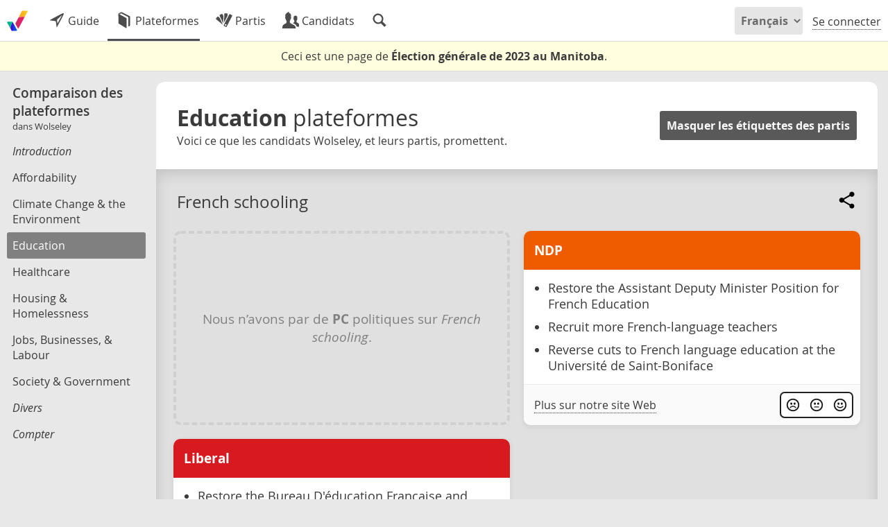

--- FILE ---
content_type: text/html; charset=UTF-8
request_url: https://fr.votemate.org/manitoba2023/comparison/1028/?riding=1323
body_size: 11710
content:
<!DOCTYPE html>

<html lang="fr-CA" dir="ltr">
	
<head>

	<meta charset='UTF-8' />

	
	<link
			rel='canonical'
			href='https://votemate.org/manitoba2023/comparison/1028/?riding=1323'
		/>
	<link rel="alternate" hreflang="en-ca" href="https://en.votemate.org/manitoba2023/comparison/1028/?riding=1323" />
	<link rel="alternate" hreflang="fr-ca" href="https://fr.votemate.org/manitoba2023/comparison/1028/?riding=1323" />
	<link rel="alternate" hreflang="x-default" href="https://votemate.org/manitoba2023/comparison/1028/?riding=1323" />

	<title>Promesses des candidats de la circonscription Wolseley concernant Education | Élection de 2023 au Manitoba - VoteMate</title>

	
		<!-- TWITTER CARDS -->

		<meta name='twitter:card'
			content="summary_large_image" />

		<meta name='twitter:site'
			content="@VoteMateOrg" />

		<meta name='twitter:title'
			content="Les promesses des candidats du parti Wolseley concernant Education" />

		<meta name='twitter:description'
			content="Voyez ce que les candidats de la circonscription Wolseley promettent de faire concernant Education, c&ocirc;te &agrave; c&ocirc;te." />

		<meta name='twitter:image'
			content="https://votemate.org/img/cards/manitoba2023-comparison.fr.png" />


		<!-- OPENGRAPH TAGS -->

		<meta name='og:site_name'
			content="VoteMate" />

		<meta name='og:title'
			content="Les promesses des candidats du parti Wolseley concernant Education" />

		<meta name='og:description'
			content="Voyez ce que les candidats de la circonscription Wolseley promettent de faire concernant Education, c&ocirc;te &agrave; c&ocirc;te." />

		<meta name='og:image'
			content="https://votemate.org/img/cards/manitoba2023-comparison.fr.png" />


		<!-- PAGE DESCRIPTION -->

		<meta name='Description'
			content="Voyez ce que les candidats de la circonscription Wolseley promettent de faire concernant Education, c&ocirc;te &agrave; c&ocirc;te." />

		
	<!-- {{ FAVICONS -->

		<link rel="apple-touch-icon" sizes="180x180" href="/apple-touch-icon.png?v=2">
		<link rel="icon" type="image/png" sizes="32x32" href="/favicon-32x32.png?v=2">
		<link rel="icon" type="image/png" sizes="16x16" href="/favicon-16x16.png?v=2">
		<link rel="manifest" href="/site.webmanifest?v=2">
		<link rel="mask-icon" href="/safari-pinned-tab.svg?v=2" color="#000000">
		<link rel="shortcut icon" href="/favicon.ico?v=2">
		<meta name="msapplication-TileColor" content="#ffffff">
		<meta name="theme-color" content="#ffffff">

	<!-- }} FAVICONS -->

	<!-- {{ VOTEMATE-SPECIFIC CSS AND JS -->

		<link rel='stylesheet' href='https://votemate.org/dist/app.32ad599f2c0c9715b8a4.css' type='text/css' />

	<!-- }} VOTEMATE-SPECIFIC CSS AND JS -->

	<meta name="viewport" content="width=device-width, initial-scale=1.0, maximum-scale=1.0, user-scalable=no" />

</head>

<body
	data-l10n-locale='fr_CA'
	data-l10n-lang='fr'
	data-page='comparison'
	data-site_slug='votemate'
	 data-imports="{&quot;require&quot;:[&quot;pages\/comparison&quot;]}">

	
	<div id='site_notices'>
			</div>


	<!-- Sidebar background, used to obscure the background elements when the
		sidebar is open -->
	<div class='sidebarbackground'></div>


	
<!-- {{ LAYOUT -->
<div id='layout' class='layout '>

	
	
<!-- {{ LAYOUT BODY -->

<div id='layout_centre' class="layout_centre
	">


	
<!-- {{ HEADER -->

<header id='header' class='layout_header'>

	<!-- <h1><a href='/?p=home' id='sitelogo' class="logo animlogo 2023" title="VoteMate Home"></a></h1> -->

	<h1><a href='/e/10' id='sitelogo' class="sitelogo animlogo 2023" title="Élection générale de 2023 au Manitoba homepage"></a></h1>

	
	<div id='headlink_area' class=' 2023'>
		<nav id='headlinks'>					<a href='/manitoba2023/?riding=1323'
						 class='headlink
										'
					title="Votre guide pour voter lors de cette élection"					><img alt='' src='https://votemate.org/img/entypo/direction.svg' /><span class='min450'> Guide</span></a>
									<a href='/manitoba2023/comparison/?riding=1323'
						 class='headlink
					 sel					'
					title="Comparez les plateformes des partis"					><img alt='' src='https://votemate.org/img/entypo/book.svg' /><span class='min600'> Plateformes</span></a>
									<a href='/manitoba2023/parties/?riding=1323'
						 class='headlink
										'
					title="Les partis, leurs candidats et leurs politiques"					><img alt='' src='https://votemate.org/img/entypo/colours.svg' /><span class='min450'> Partis</span></a>
									<a href='/manitoba2023/candidates/?riding=1323'
						 class='headlink
										'
					title="Les candidats, leurs profils et leurs politiques"					><img alt='' src='https://votemate.org/img/entypo/users.svg' /><span class='min500'> Candidats</span></a>
									<a href='/manitoba2023/search/?riding=1323'
						 class='headlink
										'
					title="Recherche de candidats, de circonscriptions et de partis"					><img alt='' src='https://votemate.org/img/entypo/magnifying-glass.svg' /></a>
				</nav>
		<div id='headlink_sel_line'></div>
	</div>

	<nav id='userops'>

		
			<select class='lang_switcher min600'>
				<option value='en'
										>English</option>
				<option value='fr'
					selected					>Français</option>
			</select>

			<select class='lang_switcher max600'>
				<option value='en'
										>EN</option>
				<option value='fr'
					selected					>FR</option>
			</select>

						<a href='/signin' class='userop'>Se connecter</a>
			<!-- <a href='/signup' class='input_button userop min600'
				style='margin-left:13px;'>S'incrire</a> -->
				</nav>

</header>
<div id='headerspacer'></div>

<!-- }} HEADER -->


	<!-- {{ TITLEBAR -->

			<div id='titlebar'></div>
		
	<!-- }} TITLEBAR -->



	<!-- {{ PAGE CONTENT -->

	<main id='pagecontent' style=""
		class="page-loading_required_imports">
	<div id='election_over_notice'>

		<div>
			Ceci est une page de <b>Élection générale de 2023 au Manitoba</b>.		</div>

		
	</div>

	
<div id='pcom'
	data-pcom-election='10'
			data-pcom-riding='1323'
		>

	
<nav id='pcom_leftnav'>

	<a href='/manitoba2023/comparison/?riding=1323' class='noshow'>
		<header>
			<h1 class='h3'>
				Comparaison des plateformes				<div style='font-size:10pt;'>dans Wolseley</div>			</h1>
		</header>
	</a>

	
		<a href='/manitoba2023/comparison/intro/?riding=1323'
			class="
				nav_page
				noanimate
								enabled
			"
			title="Introduction"
			data-nav_slug="intro"
		>
			<div class='h3'>
				<i>				Introduction				</i>			</div>
		</a>

		
		<a href='/manitoba2023/comparison/1026/?riding=1323'
			class="
				nav_page
				noanimate
								enabled
			"
			title="Affordability"
			data-nav_slug="1026"
		>
			<div class='h3'>
								Affordability							</div>
		</a>

		
		<a href='/manitoba2023/comparison/1027/?riding=1323'
			class="
				nav_page
				noanimate
								enabled
			"
			title="Climate Change &amp; the Environment"
			data-nav_slug="1027"
		>
			<div class='h3'>
								Climate Change &amp; the Environment							</div>
		</a>

		
		<a href='/manitoba2023/comparison/1028/?riding=1323'
			class="
				nav_page
				noanimate
				sel				enabled
			"
			title="Education"
			data-nav_slug="1028"
		>
			<div class='h3'>
								Education							</div>
		</a>

		
		<a href='/manitoba2023/comparison/1029/?riding=1323'
			class="
				nav_page
				noanimate
								enabled
			"
			title="Healthcare"
			data-nav_slug="1029"
		>
			<div class='h3'>
								Healthcare							</div>
		</a>

		
		<a href='/manitoba2023/comparison/1030/?riding=1323'
			class="
				nav_page
				noanimate
								enabled
			"
			title="Housing &amp; Homelessness"
			data-nav_slug="1030"
		>
			<div class='h3'>
								Housing &amp; Homelessness							</div>
		</a>

		
		<a href='/manitoba2023/comparison/1031/?riding=1323'
			class="
				nav_page
				noanimate
								enabled
			"
			title="Jobs, Businesses, &amp; Labour"
			data-nav_slug="1031"
		>
			<div class='h3'>
								Jobs, Businesses, &amp; Labour							</div>
		</a>

		
		<a href='/manitoba2023/comparison/1032/?riding=1323'
			class="
				nav_page
				noanimate
								enabled
			"
			title="Society &amp; Government"
			data-nav_slug="1032"
		>
			<div class='h3'>
								Society &amp; Government							</div>
		</a>

		
		<a href='/manitoba2023/comparison/misc/?riding=1323'
			class="
				nav_page
				noanimate
								enabled
			"
			title="Divers"
			data-nav_slug="misc"
		>
			<div class='h3'>
				<i>				Divers				</i>			</div>
		</a>

		
		<a href='/manitoba2023/comparison/results/?riding=1323'
			class="
				nav_page
				noanimate
								enabled
			"
			title="Compter"
			data-nav_slug="results"
		>
			<div class='h3'>
				<i>				Compter				</i>			</div>
		</a>

		
</nav>

	<div id='pcom_body' data-section='1028'>

		
		
<nav id='pcom_topnav'>
			<a id='pcom_topnav-left'
				href='/manitoba2023/comparison/1027/?riding=1323'
				class="
					pcom_nav_button
					pcom_nav_button-left					noanimate
				"
			>
				<img src="/img/entypo/chevron-left.svg" />				<span>
										<b>Climate Change &amp; the Environment</b>
									</span>
							</a>

			
			<a id='pcom_topnav-right'
				href='/manitoba2023/comparison/1029/?riding=1323'
				class="
					pcom_nav_button
					pcom_nav_button-right					noanimate
				"
			>
								<span>
										<b>Healthcare</b>
									</span>
				<img src="/img/entypo/chevron-right.svg" />			</a>

			</nav>

		
<div class='pcom_card'>

	<header
		class='pcom_card_header'
		style="
					"
	>

		<div>

			<h2 class='h1'><b>Education</b> <span class='min1050'>plateformes</span></h2>

							Voici ce que les candidats Wolseley, et leurs partis, promettent.				
		</div>

		<button id='pcom-toggle_party_labels' class='input_button'>Masquer les étiquettes des partis</button>

	</header>

	<button id='pcom-pick_topics' class='pad15'></button>
	<div id='pcom-topic_picker' class='pad15'></div>

	<div id='pcom-category_topics'>

		
			<article
				class='issue-topic comparison-topic'
				data-issue_id=1103			>		<header class='pad15'>
			<h3 class='issue-title topic-title h2'>
				<a href='/manitoba2023/comparison/1103' class='noshow noanimate'>
					French schooling				</a>
			</h3>
			<div class='websharing-zone websharing-notext'
				data-share_url="https://votemate.org/manitoba2023/comparison/1103/?ref=share"
				data-share_title="VoteMate"
				data-share_text="Les promesses des partis concernant French schooling"
			>
				<img class='pcom-issue-share exhoverable_ns'
					alt='Partagez ceci avec vos amis'
					src='https://votemate.org/img/entypo/share.svg'
					data-share_text="Les promesses des partis concernant French schooling"
					data-share_url="https://votemate.org/manitoba2023/comparison/1103/?ref=share"
				/>
			</div>
		</header>
				<div class='issue-dependants'>
			
		<div class='pcom-issue-topic-policies'>
						<article class='pcom_tile block pcom_tile-missing'>
							<div>Nous n’avons par de <b>PC</b> politiques sur <i>French schooling</i>.</div>
						</article>

						
			<article class='pcom_tile block'>
		<section class='pcom_tile-section'>

			<a href='/p/187' class='noshow'>

				<header
					class='pcom_tile-section-header'
					style="
						background-color: #ef5c00;
						color: #ffffff;
					"
				>

					<h4 class='h3'><b>NDP</b></h4>

					
				</header>

			</a>

			<div class='pcom_tile-section-body'>
		<div class='pcom_tile-policy-short'>
			<ul>					<li
						class="
							policy
													"
						data-policy_id=7242					>

						<div class='policy-content_short-row'
													>

							<div data-content-lang='en'
								class="policy-content_short policy-content_short-en"
							>Restore the Assistant Deputy Minister Position for French Education</div>

							
						</div>

											</li>
										<li
						class="
							policy
													"
						data-policy_id=7243					>

						<div class='policy-content_short-row'
													>

							<div data-content-lang='en'
								class="policy-content_short policy-content_short-en"
							>Recruit more French-language teachers</div>

							
						</div>

											</li>
										<li
						class="
							policy
													"
						data-policy_id=7255					>

						<div class='policy-content_short-row'
													>

							<div data-content-lang='en'
								class="policy-content_short policy-content_short-en"
							>Reverse cuts to French language education at the Université de Saint-Boniface</div>

							
						</div>

											</li>
					</ul>
		</div>

		</div>

			<footer class='pcom_tile-section-footer'>

				<div>
						<a class='policy_url_readmore'
							href="https://www.mbndp.ca/our_plan_education"
							target='_blank'
							rel='nofollow'
						>
							<span class='min600'>Plus sur notre site Web</span>
							<span class='max600'>Site Web</span>
						</a>

						</div>

				<div>

					<!-- <a class='noshow'>
						<img class='pcom_tile-section-share exhoverable_ns'
							alt='Share this policy with your friends'
							src='https://votemate.org/img/entypo/share.svg'
							data-share_text="See NDP&#039;s election platform"
							data-share_url="https://votemate.org/p/187"
						/>
					</a> -->

					<div
						id='pcom_policy7244_agreearea'
						class="
							pcom_agree_area
													"
						data-pcom-policy='7244'
						data-pcom-virtual_policy='v/1103/p/187'
													data-pcom-party='187'
												>

						<a class='noshow pcom_agree pcom_agree_disagree'>
							<img class='pcom_tile-section-button'
								alt="Indiquez que vous n'êtes pas d'accord avec cette politique"
								src='https://votemate.org/img/entypo/emoji-sad.svg'
							/>
						</a>

						<a class='noshow pcom_agree pcom_agree_neutral'>
							<img class='pcom_tile-section-button'
								alt="Indiquez que vous êtes neutre concernant cette politique"
								src='https://votemate.org/img/entypo/emoji-neutral.svg'
							/>
						</a>

						<a class='noshow pcom_agree pcom_agree_agree'>
							<img class='pcom_tile-section-button'
								alt="Indiquez que vous êtes d'accord avec cette politique"
								src='https://votemate.org/img/entypo/emoji-happy.svg'
							/>
						</a>

					</div>

				</div>

			</footer>

		</section>

		</article>

			
			<article class='pcom_tile block'>
		<section class='pcom_tile-section'>

			<a href='/p/188' class='noshow'>

				<header
					class='pcom_tile-section-header'
					style="
						background-color: #d71920;
						color: #ffffff;
					"
				>

					<h4 class='h3'><b>Liberal</b></h4>

					
				</header>

			</a>

			<div class='pcom_tile-section-body'>
		<div class='pcom_tile-policy-short'>
			<ul>					<li
						class="
							policy
							policy-expandable						"
						data-policy_id=7408					>

						<div class='policy-content_short-row'
															data-showhide="
									[data-policy_id=7408] .policy-content_long
								"
														>

							<div data-content-lang='en'
								class="policy-content_short policy-content_short-en"
							>Restore the Bureau D&#039;éducation Française and Association of Manitoba Bilingual Municipalities</div>

							
								<button class='policy-content_long-show showhide-indicator' title='En montrer plus'>
									<img src='/img/entypo/chevron-down.svg'
										alt="Montrer plus d’informations sur cette politique"
									/>
								</button>

								
						</div>

						
							<div data-content-lang='en'
								class="policy-content_long policy-content_long-en"
							><p>&quot;Strengthen and restoring the Bureau D’éducation Française and Association of Manitoba Bilingual Municipalities with stable long-term funding&quot;</p></div>

												</li>
										<li
						class="
							policy
							policy-expandable						"
						data-policy_id=7417					>

						<div class='policy-content_short-row'
															data-showhide="
									[data-policy_id=7417] .policy-content_long
								"
														>

							<div data-content-lang='en'
								class="policy-content_short policy-content_short-en"
							>Support the Université de Saint-Boniface&#039;s development plan</div>

							
								<button class='policy-content_long-show showhide-indicator' title='En montrer plus'>
									<img src='/img/entypo/chevron-down.svg'
										alt="Montrer plus d’informations sur cette politique"
									/>
								</button>

								
						</div>

						
							<div data-content-lang='en'
								class="policy-content_long policy-content_long-en"
							><p>&quot;Support the Université de Saint-Boniface’s development plan to offset shortages in the French education sector&quot; — <a href="https://www.manitobaliberals.ca/_files/ugd/140e48_ff318697b645437f8ee1fcffdbeb06bf.pdf">Dougald Lamont &amp; the Manitoba Liberals — Real Choice, Real Change</a></p></div>

												</li>
					</ul>
		</div>

		</div>

			<footer class='pcom_tile-section-footer'>

				<div></div>

				<div>

					<!-- <a class='noshow'>
						<img class='pcom_tile-section-share exhoverable_ns'
							alt='Share this policy with your friends'
							src='https://votemate.org/img/entypo/share.svg'
							data-share_text="See Liberal&#039;s election platform"
							data-share_url="https://votemate.org/p/188"
						/>
					</a> -->

					<div
						id='pcom_policy7408_agreearea'
						class="
							pcom_agree_area
													"
						data-pcom-policy='7408'
						data-pcom-virtual_policy='v/1103/p/188'
													data-pcom-party='188'
												>

						<a class='noshow pcom_agree pcom_agree_disagree'>
							<img class='pcom_tile-section-button'
								alt="Indiquez que vous n'êtes pas d'accord avec cette politique"
								src='https://votemate.org/img/entypo/emoji-sad.svg'
							/>
						</a>

						<a class='noshow pcom_agree pcom_agree_neutral'>
							<img class='pcom_tile-section-button'
								alt="Indiquez que vous êtes neutre concernant cette politique"
								src='https://votemate.org/img/entypo/emoji-neutral.svg'
							/>
						</a>

						<a class='noshow pcom_agree pcom_agree_agree'>
							<img class='pcom_tile-section-button'
								alt="Indiquez que vous êtes d'accord avec cette politique"
								src='https://votemate.org/img/entypo/emoji-happy.svg'
							/>
						</a>

					</div>

				</div>

			</footer>

		</section>

		</article>

			</div>

					
		<div class='issue-topic-children'></div>

				</div>
		</article>

			
			<article
				class='issue-topic comparison-topic'
				data-issue_id=1056			>		<header class='pad15'>
			<h3 class='issue-title topic-title h2'>
				<a href='/manitoba2023/comparison/1056' class='noshow noanimate'>
					Indigenous learning				</a>
			</h3>
			<div class='websharing-zone websharing-notext'
				data-share_url="https://votemate.org/manitoba2023/comparison/1056/?ref=share"
				data-share_title="VoteMate"
				data-share_text="Les promesses des partis concernant Indigenous learning"
			>
				<img class='pcom-issue-share exhoverable_ns'
					alt='Partagez ceci avec vos amis'
					src='https://votemate.org/img/entypo/share.svg'
					data-share_text="Les promesses des partis concernant Indigenous learning"
					data-share_url="https://votemate.org/manitoba2023/comparison/1056/?ref=share"
				/>
			</div>
		</header>
				<div class='issue-dependants'>
			
		<div class='pcom-issue-topic-policies'>
						<article class='pcom_tile block pcom_tile-missing'>
							<div>Nous n’avons par de <b>PC</b> politiques sur <i>Indigenous learning</i>.</div>
						</article>

						
			<article class='pcom_tile block'>
		<section class='pcom_tile-section'>

			<a href='/p/187' class='noshow'>

				<header
					class='pcom_tile-section-header'
					style="
						background-color: #ef5c00;
						color: #ffffff;
					"
				>

					<h4 class='h3'><b>NDP</b></h4>

					
				</header>

			</a>

			<div class='pcom_tile-section-body'>
		<div class='pcom_tile-policy-short'>
			<ul>					<li
						class="
							policy
													"
						data-policy_id=7245					>

						<div class='policy-content_short-row'
													>

							<div data-content-lang='en'
								class="policy-content_short policy-content_short-en"
							>Appoint an Assistant Deputy Minister &quot;for Indigenous Excellence&quot;</div>

							
						</div>

											</li>
										<li
						class="
							policy
													"
						data-policy_id=7246					>

						<div class='policy-content_short-row'
													>

							<div data-content-lang='en'
								class="policy-content_short policy-content_short-en"
							>Provide more Indigenous language programmes in schools</div>

							
						</div>

											</li>
					</ul>
		</div>

		</div>

			<footer class='pcom_tile-section-footer'>

				<div>
						<a class='policy_url_readmore'
							href="https://www.mbndp.ca/our_plan_education"
							target='_blank'
							rel='nofollow'
						>
							<span class='min600'>Plus sur notre site Web</span>
							<span class='max600'>Site Web</span>
						</a>

						</div>

				<div>

					<!-- <a class='noshow'>
						<img class='pcom_tile-section-share exhoverable_ns'
							alt='Share this policy with your friends'
							src='https://votemate.org/img/entypo/share.svg'
							data-share_text="See NDP&#039;s election platform"
							data-share_url="https://votemate.org/p/187"
						/>
					</a> -->

					<div
						id='pcom_policy7247_agreearea'
						class="
							pcom_agree_area
													"
						data-pcom-policy='7247'
						data-pcom-virtual_policy='v/1056/p/187'
													data-pcom-party='187'
												>

						<a class='noshow pcom_agree pcom_agree_disagree'>
							<img class='pcom_tile-section-button'
								alt="Indiquez que vous n'êtes pas d'accord avec cette politique"
								src='https://votemate.org/img/entypo/emoji-sad.svg'
							/>
						</a>

						<a class='noshow pcom_agree pcom_agree_neutral'>
							<img class='pcom_tile-section-button'
								alt="Indiquez que vous êtes neutre concernant cette politique"
								src='https://votemate.org/img/entypo/emoji-neutral.svg'
							/>
						</a>

						<a class='noshow pcom_agree pcom_agree_agree'>
							<img class='pcom_tile-section-button'
								alt="Indiquez que vous êtes d'accord avec cette politique"
								src='https://votemate.org/img/entypo/emoji-happy.svg'
							/>
						</a>

					</div>

				</div>

			</footer>

		</section>

		</article>

			
						<article class='pcom_tile block pcom_tile-missing'>
							<div>Nous n’avons par de <b>Liberal</b> politiques sur <i>Indigenous learning</i>.</div>
						</article>

						</div>

					
		<div class='issue-topic-children'></div>

				</div>
		</article>

			
			<article
				class='issue-topic comparison-topic'
				data-issue_id=1098			>		<header class='pad15'>
			<h3 class='issue-title topic-title h2'>
				<a href='/manitoba2023/comparison/1098' class='noshow noanimate'>
					International students				</a>
			</h3>
			<div class='websharing-zone websharing-notext'
				data-share_url="https://votemate.org/manitoba2023/comparison/1098/?ref=share"
				data-share_title="VoteMate"
				data-share_text="Les promesses des partis concernant International students"
			>
				<img class='pcom-issue-share exhoverable_ns'
					alt='Partagez ceci avec vos amis'
					src='https://votemate.org/img/entypo/share.svg'
					data-share_text="Les promesses des partis concernant International students"
					data-share_url="https://votemate.org/manitoba2023/comparison/1098/?ref=share"
				/>
			</div>
		</header>
				<div class='issue-dependants'>
			
		<div class='pcom-issue-topic-policies'>
						<article class='pcom_tile block pcom_tile-missing'>
							<div>Nous n’avons par de <b>PC</b> politiques sur <i>International students</i>.</div>
						</article>

						
			<article class='pcom_tile block'>
		<section class='pcom_tile-section'>

			<a href='/p/187' class='noshow'>

				<header
					class='pcom_tile-section-header'
					style="
						background-color: #ef5c00;
						color: #ffffff;
					"
				>

					<h4 class='h3'><b>NDP</b></h4>

					
				</header>

			</a>

			<div class='pcom_tile-section-body'>
		<div class='pcom_tile-policy-short'>
			<ul>					<li
						class="
							policy
													"
						data-policy_id=7218					>

						<div class='policy-content_short-row'
													>

							<div data-content-lang='en'
								class="policy-content_short policy-content_short-en"
							>Restore funding for international student health coverage</div>

							
						</div>

											</li>
					</ul>
		</div>

		</div>

			<footer class='pcom_tile-section-footer'>

				<div>
						<a class='policy_url_readmore'
							href="https://www.mbndp.ca/our_plan_affordability"
							target='_blank'
							rel='nofollow'
						>
							<span class='min600'>Plus sur notre site Web</span>
							<span class='max600'>Site Web</span>
						</a>

						</div>

				<div>

					<!-- <a class='noshow'>
						<img class='pcom_tile-section-share exhoverable_ns'
							alt='Share this policy with your friends'
							src='https://votemate.org/img/entypo/share.svg'
							data-share_text="See NDP&#039;s election platform"
							data-share_url="https://votemate.org/p/187"
						/>
					</a> -->

					<div
						id='pcom_policy7219_agreearea'
						class="
							pcom_agree_area
													"
						data-pcom-policy='7219'
						data-pcom-virtual_policy='v/1098/p/187'
													data-pcom-party='187'
												>

						<a class='noshow pcom_agree pcom_agree_disagree'>
							<img class='pcom_tile-section-button'
								alt="Indiquez que vous n'êtes pas d'accord avec cette politique"
								src='https://votemate.org/img/entypo/emoji-sad.svg'
							/>
						</a>

						<a class='noshow pcom_agree pcom_agree_neutral'>
							<img class='pcom_tile-section-button'
								alt="Indiquez que vous êtes neutre concernant cette politique"
								src='https://votemate.org/img/entypo/emoji-neutral.svg'
							/>
						</a>

						<a class='noshow pcom_agree pcom_agree_agree'>
							<img class='pcom_tile-section-button'
								alt="Indiquez que vous êtes d'accord avec cette politique"
								src='https://votemate.org/img/entypo/emoji-happy.svg'
							/>
						</a>

					</div>

				</div>

			</footer>

		</section>

		</article>

			
			<article class='pcom_tile block'>
		<section class='pcom_tile-section'>

			<a href='/p/188' class='noshow'>

				<header
					class='pcom_tile-section-header'
					style="
						background-color: #d71920;
						color: #ffffff;
					"
				>

					<h4 class='h3'><b>Liberal</b></h4>

					
				</header>

			</a>

			<div class='pcom_tile-section-body'>
		<div class='pcom_tile-policy-short'>
			<ul>					<li
						class="
							policy
													"
						data-policy_id=7406					>

						<div class='policy-content_short-row'
													>

							<div data-content-lang='en'
								class="policy-content_short policy-content_short-en"
							>Reinstate health coverage for international students</div>

							
						</div>

											</li>
					</ul>
		</div>

		</div>

			<footer class='pcom_tile-section-footer'>

				<div></div>

				<div>

					<!-- <a class='noshow'>
						<img class='pcom_tile-section-share exhoverable_ns'
							alt='Share this policy with your friends'
							src='https://votemate.org/img/entypo/share.svg'
							data-share_text="See Liberal&#039;s election platform"
							data-share_url="https://votemate.org/p/188"
						/>
					</a> -->

					<div
						id='pcom_policy7406_agreearea'
						class="
							pcom_agree_area
													"
						data-pcom-policy='7406'
						data-pcom-virtual_policy='v/1098/p/188'
													data-pcom-party='188'
												>

						<a class='noshow pcom_agree pcom_agree_disagree'>
							<img class='pcom_tile-section-button'
								alt="Indiquez que vous n'êtes pas d'accord avec cette politique"
								src='https://votemate.org/img/entypo/emoji-sad.svg'
							/>
						</a>

						<a class='noshow pcom_agree pcom_agree_neutral'>
							<img class='pcom_tile-section-button'
								alt="Indiquez que vous êtes neutre concernant cette politique"
								src='https://votemate.org/img/entypo/emoji-neutral.svg'
							/>
						</a>

						<a class='noshow pcom_agree pcom_agree_agree'>
							<img class='pcom_tile-section-button'
								alt="Indiquez que vous êtes d'accord avec cette politique"
								src='https://votemate.org/img/entypo/emoji-happy.svg'
							/>
						</a>

					</div>

				</div>

			</footer>

		</section>

		</article>

			</div>

					
		<div class='issue-topic-children'></div>

				</div>
		</article>

			
			<article
				class='issue-topic comparison-topic'
				data-issue_id=1057			>		<header class='pad15'>
			<h3 class='issue-title topic-title h2'>
				<a href='/manitoba2023/comparison/1057' class='noshow noanimate'>
					K-12 funding				</a>
			</h3>
			<div class='websharing-zone websharing-notext'
				data-share_url="https://votemate.org/manitoba2023/comparison/1057/?ref=share"
				data-share_title="VoteMate"
				data-share_text="Les promesses des partis concernant K-12 funding"
			>
				<img class='pcom-issue-share exhoverable_ns'
					alt='Partagez ceci avec vos amis'
					src='https://votemate.org/img/entypo/share.svg'
					data-share_text="Les promesses des partis concernant K-12 funding"
					data-share_url="https://votemate.org/manitoba2023/comparison/1057/?ref=share"
				/>
			</div>
		</header>
				<div class='issue-dependants'>
			
		<div class='pcom-issue-topic-policies'>
			<article class='pcom_tile block'>
		<section class='pcom_tile-section'>

			<a href='/p/189' class='noshow'>

				<header
					class='pcom_tile-section-header'
					style="
						background-color: #158e48;
						color: #ffffff;
					"
				>

					<h4 class='h3'><b>Green</b></h4>

					
				</header>

			</a>

			<div class='pcom_tile-section-body'>
		<div class='pcom_tile-policy-short'>
			<ul>					<li
						class="
							policy
													"
						data-policy_id=7092					>

						<div class='policy-content_short-row'
													>

							<div data-content-lang='en'
								class="policy-content_short policy-content_short-en"
							>Provide Lunch and up to one other meal per school day (Breakfast or Dinner) to all K-12 Students in Manitoba public schools, free of charge</div>

							
						</div>

											</li>
					</ul>
		</div>

		</div>

			<footer class='pcom_tile-section-footer'>

				<div></div>

				<div>

					<!-- <a class='noshow'>
						<img class='pcom_tile-section-share exhoverable_ns'
							alt='Share this policy with your friends'
							src='https://votemate.org/img/entypo/share.svg'
							data-share_text="See Green&#039;s election platform"
							data-share_url="https://votemate.org/p/189"
						/>
					</a> -->

					<div
						id='pcom_policy7092_agreearea'
						class="
							pcom_agree_area
													"
						data-pcom-policy='7092'
						data-pcom-virtual_policy='v/1057/p/189'
													data-pcom-party='189'
												>

						<a class='noshow pcom_agree pcom_agree_disagree'>
							<img class='pcom_tile-section-button'
								alt="Indiquez que vous n'êtes pas d'accord avec cette politique"
								src='https://votemate.org/img/entypo/emoji-sad.svg'
							/>
						</a>

						<a class='noshow pcom_agree pcom_agree_neutral'>
							<img class='pcom_tile-section-button'
								alt="Indiquez que vous êtes neutre concernant cette politique"
								src='https://votemate.org/img/entypo/emoji-neutral.svg'
							/>
						</a>

						<a class='noshow pcom_agree pcom_agree_agree'>
							<img class='pcom_tile-section-button'
								alt="Indiquez que vous êtes d'accord avec cette politique"
								src='https://votemate.org/img/entypo/emoji-happy.svg'
							/>
						</a>

					</div>

				</div>

			</footer>

		</section>

		</article>

			
						<article class='pcom_tile block pcom_tile-missing'>
							<div>Nous n’avons par de <b>PC</b> politiques sur <i>K-12 funding</i>.</div>
						</article>

						
			<article class='pcom_tile block'>
		<section class='pcom_tile-section'>

			<a href='/p/187' class='noshow'>

				<header
					class='pcom_tile-section-header'
					style="
						background-color: #ef5c00;
						color: #ffffff;
					"
				>

					<h4 class='h3'><b>NDP</b></h4>

					
				</header>

			</a>

			<div class='pcom_tile-section-body'>
		<div class='pcom_tile-policy-short'>
			<ul>					<li
						class="
							policy
													"
						data-policy_id=7233					>

						<div class='policy-content_short-row'
													>

							<div data-content-lang='en'
								class="policy-content_short policy-content_short-en"
							>Give schools stable, predictable funding</div>

							
						</div>

											</li>
										<li
						class="
							policy
													"
						data-policy_id=7238					>

						<div class='policy-content_short-row'
													>

							<div data-content-lang='en'
								class="policy-content_short policy-content_short-en"
							>Reduce class sizes for younger grades so students can have more one-on-one attention</div>

							
						</div>

											</li>
										<li
						class="
							policy
							policy-expandable						"
						data-policy_id=7249					>

						<div class='policy-content_short-row'
															data-showhide="
									[data-policy_id=7249] .policy-content_long
								"
														>

							<div data-content-lang='en'
								class="policy-content_short policy-content_short-en"
							>Pass Public-Private-Partnership &quot;accountability legislation&quot; to keep private business interests out of classrooms</div>

							
								<button class='policy-content_long-show showhide-indicator' title='En montrer plus'>
									<img src='/img/entypo/chevron-down.svg'
										alt="Montrer plus d’informations sur cette politique"
									/>
								</button>

								
						</div>

						
							<div data-content-lang='en'
								class="policy-content_long policy-content_long-en"
							><p>&quot;Bring in new P3 accountability legislation to protect schools and keep private business interests out of our classrooms.&quot; — <a href="https://www.mbndp.ca/our_plan_education">mbndp.ca</a>, retrieved 2023-09-19</p></div>

												</li>
					</ul>
		</div>

		</div>

			<footer class='pcom_tile-section-footer'>

				<div>
						<a class='policy_url_readmore'
							href="https://www.mbndp.ca/our_plan_education"
							target='_blank'
							rel='nofollow'
						>
							<span class='min600'>Plus sur notre site Web</span>
							<span class='max600'>Site Web</span>
						</a>

						</div>

				<div>

					<!-- <a class='noshow'>
						<img class='pcom_tile-section-share exhoverable_ns'
							alt='Share this policy with your friends'
							src='https://votemate.org/img/entypo/share.svg'
							data-share_text="See NDP&#039;s election platform"
							data-share_url="https://votemate.org/p/187"
						/>
					</a> -->

					<div
						id='pcom_policy7239_agreearea'
						class="
							pcom_agree_area
													"
						data-pcom-policy='7239'
						data-pcom-virtual_policy='v/1057/p/187'
													data-pcom-party='187'
												>

						<a class='noshow pcom_agree pcom_agree_disagree'>
							<img class='pcom_tile-section-button'
								alt="Indiquez que vous n'êtes pas d'accord avec cette politique"
								src='https://votemate.org/img/entypo/emoji-sad.svg'
							/>
						</a>

						<a class='noshow pcom_agree pcom_agree_neutral'>
							<img class='pcom_tile-section-button'
								alt="Indiquez que vous êtes neutre concernant cette politique"
								src='https://votemate.org/img/entypo/emoji-neutral.svg'
							/>
						</a>

						<a class='noshow pcom_agree pcom_agree_agree'>
							<img class='pcom_tile-section-button'
								alt="Indiquez que vous êtes d'accord avec cette politique"
								src='https://votemate.org/img/entypo/emoji-happy.svg'
							/>
						</a>

					</div>

				</div>

			</footer>

		</section>

		</article>

			
						<article class='pcom_tile block pcom_tile-missing'>
							<div>Nous n’avons par de <b>Liberal</b> politiques sur <i>K-12 funding</i>.</div>
						</article>

						</div>

					
		<div class='issue-topic-children'></div>

				</div>
		</article>

			
			<article
				class='issue-topic comparison-topic'
				data-issue_id=1058			>		<header class='pad15'>
			<h3 class='issue-title topic-title h2'>
				<a href='/manitoba2023/comparison/1058' class='noshow noanimate'>
					Learning needs				</a>
			</h3>
			<div class='websharing-zone websharing-notext'
				data-share_url="https://votemate.org/manitoba2023/comparison/1058/?ref=share"
				data-share_title="VoteMate"
				data-share_text="Les promesses des partis concernant Learning needs"
			>
				<img class='pcom-issue-share exhoverable_ns'
					alt='Partagez ceci avec vos amis'
					src='https://votemate.org/img/entypo/share.svg'
					data-share_text="Les promesses des partis concernant Learning needs"
					data-share_url="https://votemate.org/manitoba2023/comparison/1058/?ref=share"
				/>
			</div>
		</header>
				<div class='issue-dependants'>
			
		<div class='pcom-issue-topic-policies'>
						<article class='pcom_tile block pcom_tile-missing'>
							<div>Nous n’avons par de <b>PC</b> politiques sur <i>Learning needs</i>.</div>
						</article>

						
			<article class='pcom_tile block'>
		<section class='pcom_tile-section'>

			<a href='/p/187' class='noshow'>

				<header
					class='pcom_tile-section-header'
					style="
						background-color: #ef5c00;
						color: #ffffff;
					"
				>

					<h4 class='h3'><b>NDP</b></h4>

					
				</header>

			</a>

			<div class='pcom_tile-section-body'>
		<div class='pcom_tile-policy-short'>
			<ul>					<li
						class="
							policy
													"
						data-policy_id=7236					>

						<div class='policy-content_short-row'
													>

							<div data-content-lang='en'
								class="policy-content_short policy-content_short-en"
							>Hire more teachers and EAs for kids with additional needs</div>

							
						</div>

											</li>
					</ul>
		</div>

		</div>

			<footer class='pcom_tile-section-footer'>

				<div></div>

				<div>

					<!-- <a class='noshow'>
						<img class='pcom_tile-section-share exhoverable_ns'
							alt='Share this policy with your friends'
							src='https://votemate.org/img/entypo/share.svg'
							data-share_text="See NDP&#039;s election platform"
							data-share_url="https://votemate.org/p/187"
						/>
					</a> -->

					<div
						id='pcom_policy7236_agreearea'
						class="
							pcom_agree_area
													"
						data-pcom-policy='7236'
						data-pcom-virtual_policy='v/1058/p/187'
													data-pcom-party='187'
												>

						<a class='noshow pcom_agree pcom_agree_disagree'>
							<img class='pcom_tile-section-button'
								alt="Indiquez que vous n'êtes pas d'accord avec cette politique"
								src='https://votemate.org/img/entypo/emoji-sad.svg'
							/>
						</a>

						<a class='noshow pcom_agree pcom_agree_neutral'>
							<img class='pcom_tile-section-button'
								alt="Indiquez que vous êtes neutre concernant cette politique"
								src='https://votemate.org/img/entypo/emoji-neutral.svg'
							/>
						</a>

						<a class='noshow pcom_agree pcom_agree_agree'>
							<img class='pcom_tile-section-button'
								alt="Indiquez que vous êtes d'accord avec cette politique"
								src='https://votemate.org/img/entypo/emoji-happy.svg'
							/>
						</a>

					</div>

				</div>

			</footer>

		</section>

		</article>

			
			<article class='pcom_tile block'>
		<section class='pcom_tile-section'>

			<a href='/p/188' class='noshow'>

				<header
					class='pcom_tile-section-header'
					style="
						background-color: #d71920;
						color: #ffffff;
					"
				>

					<h4 class='h3'><b>Liberal</b></h4>

					
				</header>

			</a>

			<div class='pcom_tile-section-body'>
		<div class='pcom_tile-policy-short'>
			<ul>					<li
						class="
							policy
							policy-expandable						"
						data-policy_id=7403					>

						<div class='policy-content_short-row'
															data-showhide="
									[data-policy_id=7403] .policy-content_long
								"
														>

							<div data-content-lang='en'
								class="policy-content_short policy-content_short-en"
							>Provide universal coverage for cognitive and learning challenges</div>

							
								<button class='policy-content_long-show showhide-indicator' title='En montrer plus'>
									<img src='/img/entypo/chevron-down.svg'
										alt="Montrer plus d’informations sur cette politique"
									/>
								</button>

								
						</div>

						
							<div data-content-lang='en'
								class="policy-content_long policy-content_long-en"
							><p>&quot;Provide universal coverage for all cognitive and learning challenges so that immediately upon entering the school system students can receive proper support.&quot; — <a href="https://www.manitobaliberals.ca/_files/ugd/140e48_ff318697b645437f8ee1fcffdbeb06bf.pdf">Dougald Lamont &amp; the Manitoba Liberals — Real Choice, Real Change</a></p></div>

												</li>
										<li
						class="
							policy
							policy-expandable						"
						data-policy_id=7404					>

						<div class='policy-content_short-row'
															data-showhide="
									[data-policy_id=7404] .policy-content_long
								"
														>

							<div data-content-lang='en'
								class="policy-content_short policy-content_short-en"
							>Work with school divisions to implement alternative learning models</div>

							
								<button class='policy-content_long-show showhide-indicator' title='En montrer plus'>
									<img src='/img/entypo/chevron-down.svg'
										alt="Montrer plus d’informations sur cette politique"
									/>
								</button>

								
						</div>

						
							<div data-content-lang='en'
								class="policy-content_long policy-content_long-en"
							><p>&quot;Work with school divisions to identify and implement more successful alternative learning models such as the MET School program.&quot; — <a href="https://www.manitobaliberals.ca/_files/ugd/140e48_ff318697b645437f8ee1fcffdbeb06bf.pdf">Dougald Lamont &amp; the Manitoba Liberals — Real Choice, Real Change</a></p></div>

												</li>
					</ul>
		</div>

		</div>

			<footer class='pcom_tile-section-footer'>

				<div></div>

				<div>

					<!-- <a class='noshow'>
						<img class='pcom_tile-section-share exhoverable_ns'
							alt='Share this policy with your friends'
							src='https://votemate.org/img/entypo/share.svg'
							data-share_text="See Liberal&#039;s election platform"
							data-share_url="https://votemate.org/p/188"
						/>
					</a> -->

					<div
						id='pcom_policy7403_agreearea'
						class="
							pcom_agree_area
													"
						data-pcom-policy='7403'
						data-pcom-virtual_policy='v/1058/p/188'
													data-pcom-party='188'
												>

						<a class='noshow pcom_agree pcom_agree_disagree'>
							<img class='pcom_tile-section-button'
								alt="Indiquez que vous n'êtes pas d'accord avec cette politique"
								src='https://votemate.org/img/entypo/emoji-sad.svg'
							/>
						</a>

						<a class='noshow pcom_agree pcom_agree_neutral'>
							<img class='pcom_tile-section-button'
								alt="Indiquez que vous êtes neutre concernant cette politique"
								src='https://votemate.org/img/entypo/emoji-neutral.svg'
							/>
						</a>

						<a class='noshow pcom_agree pcom_agree_agree'>
							<img class='pcom_tile-section-button'
								alt="Indiquez que vous êtes d'accord avec cette politique"
								src='https://votemate.org/img/entypo/emoji-happy.svg'
							/>
						</a>

					</div>

				</div>

			</footer>

		</section>

		</article>

			</div>

					
		<div class='issue-topic-children'></div>

				</div>
		</article>

			
			<article
				class='issue-topic comparison-topic'
				data-issue_id=1088			>		<header class='pad15'>
			<h3 class='issue-title topic-title h2'>
				<a href='/manitoba2023/comparison/1088' class='noshow noanimate'>
					Parental rights and involvement				</a>
			</h3>
			<div class='websharing-zone websharing-notext'
				data-share_url="https://votemate.org/manitoba2023/comparison/1088/?ref=share"
				data-share_title="VoteMate"
				data-share_text="Les promesses des partis concernant Parental rights and involvement"
			>
				<img class='pcom-issue-share exhoverable_ns'
					alt='Partagez ceci avec vos amis'
					src='https://votemate.org/img/entypo/share.svg'
					data-share_text="Les promesses des partis concernant Parental rights and involvement"
					data-share_url="https://votemate.org/manitoba2023/comparison/1088/?ref=share"
				/>
			</div>
		</header>
				<div class='issue-dependants'>
			
		<div class='pcom-issue-topic-policies'>
			<article class='pcom_tile block'>
		<section class='pcom_tile-section'>

			<a href='/p/186' class='noshow'>

				<header
					class='pcom_tile-section-header'
					style="
						background-color: #2a559e;
						color: #ffffff;
					"
				>

					<h4 class='h3'><b>PC</b></h4>

					
				</header>

			</a>

			<div class='pcom_tile-section-body'>
		<div class='pcom_tile-policy-short'>
			<ul>					<li
						class="
							policy
													"
						data-policy_id=7154					>

						<div class='policy-content_short-row'
													>

							<div data-content-lang='en'
								class="policy-content_short policy-content_short-en"
							>Require schools to inform parents of curriculum</div>

							
						</div>

											</li>
										<li
						class="
							policy
													"
						data-policy_id=7157					>

						<div class='policy-content_short-row'
													>

							<div data-content-lang='en'
								class="policy-content_short policy-content_short-en"
							>Require schools to involve parents when addressing bullying and pupil behaviour changes</div>

							
						</div>

											</li>
										<li
						class="
							policy
													"
						data-policy_id=7156					>

						<div class='policy-content_short-row'
													>

							<div data-content-lang='en'
								class="policy-content_short policy-content_short-en"
							>Require schools to get consent from parents before making, sharing, or storing any image of a student</div>

							
						</div>

											</li>
										<li
						class="
							policy
													"
						data-policy_id=7155					>

						<div class='policy-content_short-row'
													>

							<div data-content-lang='en'
								class="policy-content_short policy-content_short-en"
							>Require schools to notify parents before any presentations are made at school by outside presenters</div>

							
						</div>

											</li>
					</ul>
		</div>

		</div>

			<footer class='pcom_tile-section-footer'>

				<div>
						<a class='policy_url_readmore'
							href="https://pcmanitoba.com/manitoba-pcs-pledge-enhanced-rights-stefanson"
							target='_blank'
							rel='nofollow'
						>
							<span class='min600'>Plus sur notre site Web</span>
							<span class='max600'>Site Web</span>
						</a>

						</div>

				<div>

					<!-- <a class='noshow'>
						<img class='pcom_tile-section-share exhoverable_ns'
							alt='Share this policy with your friends'
							src='https://votemate.org/img/entypo/share.svg'
							data-share_text="See PC&#039;s election platform"
							data-share_url="https://votemate.org/p/186"
						/>
					</a> -->

					<div
						id='pcom_policy7158_agreearea'
						class="
							pcom_agree_area
													"
						data-pcom-policy='7158'
						data-pcom-virtual_policy='v/1088/p/186'
													data-pcom-party='186'
												>

						<a class='noshow pcom_agree pcom_agree_disagree'>
							<img class='pcom_tile-section-button'
								alt="Indiquez que vous n'êtes pas d'accord avec cette politique"
								src='https://votemate.org/img/entypo/emoji-sad.svg'
							/>
						</a>

						<a class='noshow pcom_agree pcom_agree_neutral'>
							<img class='pcom_tile-section-button'
								alt="Indiquez que vous êtes neutre concernant cette politique"
								src='https://votemate.org/img/entypo/emoji-neutral.svg'
							/>
						</a>

						<a class='noshow pcom_agree pcom_agree_agree'>
							<img class='pcom_tile-section-button'
								alt="Indiquez que vous êtes d'accord avec cette politique"
								src='https://votemate.org/img/entypo/emoji-happy.svg'
							/>
						</a>

					</div>

				</div>

			</footer>

		</section>

		</article>

			
						<article class='pcom_tile block pcom_tile-missing'>
							<div>Nous n’avons par de <b>NDP</b> politiques sur <i>Parental rights and involvement</i>.</div>
						</article>

						
						<article class='pcom_tile block pcom_tile-missing'>
							<div>Nous n’avons par de <b>Liberal</b> politiques sur <i>Parental rights and involvement</i>.</div>
						</article>

						</div>

					
		<div class='issue-topic-children'></div>

				</div>
		</article>

			
			<article
				class='issue-topic comparison-topic'
				data-issue_id=1041			>		<header class='pad15'>
			<h3 class='issue-title topic-title h2'>
				<a href='/manitoba2023/comparison/1041' class='noshow noanimate'>
					Post-secondary costs and loans				</a>
			</h3>
			<div class='websharing-zone websharing-notext'
				data-share_url="https://votemate.org/manitoba2023/comparison/1041/?ref=share"
				data-share_title="VoteMate"
				data-share_text="Les promesses des partis concernant Post-secondary costs and loans"
			>
				<img class='pcom-issue-share exhoverable_ns'
					alt='Partagez ceci avec vos amis'
					src='https://votemate.org/img/entypo/share.svg'
					data-share_text="Les promesses des partis concernant Post-secondary costs and loans"
					data-share_url="https://votemate.org/manitoba2023/comparison/1041/?ref=share"
				/>
			</div>
		</header>
				<div class='issue-dependants'>
			
		<div class='pcom-issue-topic-policies'>
			<article class='pcom_tile block'>
		<section class='pcom_tile-section'>

			<a href='/p/189' class='noshow'>

				<header
					class='pcom_tile-section-header'
					style="
						background-color: #158e48;
						color: #ffffff;
					"
				>

					<h4 class='h3'><b>Green</b></h4>

					
				</header>

			</a>

			<div class='pcom_tile-section-body'>
		<div class='pcom_tile-policy-short'>
			<ul>					<li
						class="
							policy
													"
						data-policy_id=7124					>

						<div class='policy-content_short-row'
													>

							<div data-content-lang='en'
								class="policy-content_short policy-content_short-en"
							>Work towards a target of all Manitoba Student Aid recipients receiving at least 50% of their funding in the form of non-repayable grants rather than loans</div>

							
						</div>

											</li>
										<li
						class="
							policy
													"
						data-policy_id=7123					>

						<div class='policy-content_short-row'
													>

							<div data-content-lang='en'
								class="policy-content_short policy-content_short-en"
							>Develop programs to structure repayment of Manitoba Student loans through an income-contingent repayment plan, based on the individual student&#039;s ability to pay</div>

							
						</div>

											</li>
					</ul>
		</div>

		</div>

			<footer class='pcom_tile-section-footer'>

				<div></div>

				<div>

					<!-- <a class='noshow'>
						<img class='pcom_tile-section-share exhoverable_ns'
							alt='Share this policy with your friends'
							src='https://votemate.org/img/entypo/share.svg'
							data-share_text="See Green&#039;s election platform"
							data-share_url="https://votemate.org/p/189"
						/>
					</a> -->

					<div
						id='pcom_policy7124_agreearea'
						class="
							pcom_agree_area
													"
						data-pcom-policy='7124'
						data-pcom-virtual_policy='v/1041/p/189'
													data-pcom-party='189'
												>

						<a class='noshow pcom_agree pcom_agree_disagree'>
							<img class='pcom_tile-section-button'
								alt="Indiquez que vous n'êtes pas d'accord avec cette politique"
								src='https://votemate.org/img/entypo/emoji-sad.svg'
							/>
						</a>

						<a class='noshow pcom_agree pcom_agree_neutral'>
							<img class='pcom_tile-section-button'
								alt="Indiquez que vous êtes neutre concernant cette politique"
								src='https://votemate.org/img/entypo/emoji-neutral.svg'
							/>
						</a>

						<a class='noshow pcom_agree pcom_agree_agree'>
							<img class='pcom_tile-section-button'
								alt="Indiquez que vous êtes d'accord avec cette politique"
								src='https://votemate.org/img/entypo/emoji-happy.svg'
							/>
						</a>

					</div>

				</div>

			</footer>

		</section>

		</article>

			
						<article class='pcom_tile block pcom_tile-missing'>
							<div>Nous n’avons par de <b>PC</b> politiques sur <i>Post-secondary costs and loans</i>.</div>
						</article>

						
			<article class='pcom_tile block'>
		<section class='pcom_tile-section'>

			<a href='/p/187' class='noshow'>

				<header
					class='pcom_tile-section-header'
					style="
						background-color: #ef5c00;
						color: #ffffff;
					"
				>

					<h4 class='h3'><b>NDP</b></h4>

					
				</header>

			</a>

			<div class='pcom_tile-section-body'>
		<div class='pcom_tile-policy-short'>
			<ul>					<li
						class="
							policy
													"
						data-policy_id=7250					>

						<div class='policy-content_short-row'
													>

							<div data-content-lang='en'
								class="policy-content_short policy-content_short-en"
							>Repeal Bill 33</div>

							
						</div>

											</li>
										<li
						class="
							policy
													"
						data-policy_id=7256					>

						<div class='policy-content_short-row'
													>

							<div data-content-lang='en'
								class="policy-content_short policy-content_short-en"
							>Provide more post-secondary grants and student aid</div>

							
						</div>

											</li>
					</ul>
		</div>

		</div>

			<footer class='pcom_tile-section-footer'>

				<div>
						<a class='policy_url_readmore'
							href="https://www.mbndp.ca/our_plan_education"
							target='_blank'
							rel='nofollow'
						>
							<span class='min600'>Plus sur notre site Web</span>
							<span class='max600'>Site Web</span>
						</a>

						</div>

				<div>

					<!-- <a class='noshow'>
						<img class='pcom_tile-section-share exhoverable_ns'
							alt='Share this policy with your friends'
							src='https://votemate.org/img/entypo/share.svg'
							data-share_text="See NDP&#039;s election platform"
							data-share_url="https://votemate.org/p/187"
						/>
					</a> -->

					<div
						id='pcom_policy7252_agreearea'
						class="
							pcom_agree_area
													"
						data-pcom-policy='7252'
						data-pcom-virtual_policy='v/1041/p/187'
													data-pcom-party='187'
												>

						<a class='noshow pcom_agree pcom_agree_disagree'>
							<img class='pcom_tile-section-button'
								alt="Indiquez que vous n'êtes pas d'accord avec cette politique"
								src='https://votemate.org/img/entypo/emoji-sad.svg'
							/>
						</a>

						<a class='noshow pcom_agree pcom_agree_neutral'>
							<img class='pcom_tile-section-button'
								alt="Indiquez que vous êtes neutre concernant cette politique"
								src='https://votemate.org/img/entypo/emoji-neutral.svg'
							/>
						</a>

						<a class='noshow pcom_agree pcom_agree_agree'>
							<img class='pcom_tile-section-button'
								alt="Indiquez que vous êtes d'accord avec cette politique"
								src='https://votemate.org/img/entypo/emoji-happy.svg'
							/>
						</a>

					</div>

				</div>

			</footer>

		</section>

		</article>

			
			<article class='pcom_tile block'>
		<section class='pcom_tile-section'>

			<a href='/p/188' class='noshow'>

				<header
					class='pcom_tile-section-header'
					style="
						background-color: #d71920;
						color: #ffffff;
					"
				>

					<h4 class='h3'><b>Liberal</b></h4>

					
				</header>

			</a>

			<div class='pcom_tile-section-body'>
		<div class='pcom_tile-policy-short'>
			<ul>					<li
						class="
							policy
							policy-expandable						"
						data-policy_id=7405					>

						<div class='policy-content_short-row'
															data-showhide="
									[data-policy_id=7405] .policy-content_long
								"
														>

							<div data-content-lang='en'
								class="policy-content_short policy-content_short-en"
							>Rebate up to 60% of eligible tuition when students begin working</div>

							
								<button class='policy-content_long-show showhide-indicator' title='En montrer plus'>
									<img src='/img/entypo/chevron-down.svg'
										alt="Montrer plus d’informations sur cette politique"
									/>
								</button>

								
						</div>

						
							<div data-content-lang='en'
								class="policy-content_long policy-content_long-en"
							><p>&quot;Reinstate the tuition rebate program, providing a rebate of up to 60% on all eligible tuition fees when students begin working to encourage graduates to stay in Manitoba&quot; — <a href="https://www.manitobaliberals.ca/_files/ugd/140e48_ff318697b645437f8ee1fcffdbeb06bf.pdf">Dougald Lamont &amp; the Manitoba Liberals — Real Choice, Real Change</a></p></div>

												</li>
										<li
						class="
							policy
							policy-expandable						"
						data-policy_id=7407					>

						<div class='policy-content_short-row'
															data-showhide="
									[data-policy_id=7407] .policy-content_long
								"
														>

							<div data-content-lang='en'
								class="policy-content_short policy-content_short-en"
							>Provide multi-year funding for post-secondary institutions</div>

							
								<button class='policy-content_long-show showhide-indicator' title='En montrer plus'>
									<img src='/img/entypo/chevron-down.svg'
										alt="Montrer plus d’informations sur cette politique"
									/>
								</button>

								
						</div>

						
							<div data-content-lang='en'
								class="policy-content_long policy-content_long-en"
							><p>&quot;Ensure stable, multi-year funding for all post- secondary institutions&quot; — <a href="https://www.manitobaliberals.ca/_files/ugd/140e48_ff318697b645437f8ee1fcffdbeb06bf.pdf">Dougald Lamont &amp; the Manitoba Liberals — Real Choice, Real Change</a></p></div>

												</li>
					</ul>
		</div>

		</div>

			<footer class='pcom_tile-section-footer'>

				<div></div>

				<div>

					<!-- <a class='noshow'>
						<img class='pcom_tile-section-share exhoverable_ns'
							alt='Share this policy with your friends'
							src='https://votemate.org/img/entypo/share.svg'
							data-share_text="See Liberal&#039;s election platform"
							data-share_url="https://votemate.org/p/188"
						/>
					</a> -->

					<div
						id='pcom_policy7405_agreearea'
						class="
							pcom_agree_area
													"
						data-pcom-policy='7405'
						data-pcom-virtual_policy='v/1041/p/188'
													data-pcom-party='188'
												>

						<a class='noshow pcom_agree pcom_agree_disagree'>
							<img class='pcom_tile-section-button'
								alt="Indiquez que vous n'êtes pas d'accord avec cette politique"
								src='https://votemate.org/img/entypo/emoji-sad.svg'
							/>
						</a>

						<a class='noshow pcom_agree pcom_agree_neutral'>
							<img class='pcom_tile-section-button'
								alt="Indiquez que vous êtes neutre concernant cette politique"
								src='https://votemate.org/img/entypo/emoji-neutral.svg'
							/>
						</a>

						<a class='noshow pcom_agree pcom_agree_agree'>
							<img class='pcom_tile-section-button'
								alt="Indiquez que vous êtes d'accord avec cette politique"
								src='https://votemate.org/img/entypo/emoji-happy.svg'
							/>
						</a>

					</div>

				</div>

			</footer>

		</section>

		</article>

			</div>

					
		<div class='issue-topic-children'></div>

				</div>
		</article>

			
			<article
				class='issue-topic comparison-topic'
				data-issue_id=1104			>		<header class='pad15'>
			<h3 class='issue-title topic-title h2'>
				<a href='/manitoba2023/comparison/1104' class='noshow noanimate'>
					Post-secondary research				</a>
			</h3>
			<div class='websharing-zone websharing-notext'
				data-share_url="https://votemate.org/manitoba2023/comparison/1104/?ref=share"
				data-share_title="VoteMate"
				data-share_text="Les promesses des partis concernant Post-secondary research"
			>
				<img class='pcom-issue-share exhoverable_ns'
					alt='Partagez ceci avec vos amis'
					src='https://votemate.org/img/entypo/share.svg'
					data-share_text="Les promesses des partis concernant Post-secondary research"
					data-share_url="https://votemate.org/manitoba2023/comparison/1104/?ref=share"
				/>
			</div>
		</header>
				<div class='issue-dependants'>
			
		<div class='pcom-issue-topic-policies'>
						<article class='pcom_tile block pcom_tile-missing'>
							<div>Nous n’avons par de <b>PC</b> politiques sur <i>Post-secondary research</i>.</div>
						</article>

						
			<article class='pcom_tile block'>
		<section class='pcom_tile-section'>

			<a href='/p/187' class='noshow'>

				<header
					class='pcom_tile-section-header'
					style="
						background-color: #ef5c00;
						color: #ffffff;
					"
				>

					<h4 class='h3'><b>NDP</b></h4>

					
				</header>

			</a>

			<div class='pcom_tile-section-body'>
		<div class='pcom_tile-policy-short'>
			<ul>					<li
						class="
							policy
													"
						data-policy_id=7253					>

						<div class='policy-content_short-row'
													>

							<div data-content-lang='en'
								class="policy-content_short policy-content_short-en"
							>Increase funding to Research Manitoba</div>

							
						</div>

											</li>
					</ul>
		</div>

		</div>

			<footer class='pcom_tile-section-footer'>

				<div>
						<a class='policy_url_readmore'
							href="https://www.mbndp.ca/our_plan_education"
							target='_blank'
							rel='nofollow'
						>
							<span class='min600'>Plus sur notre site Web</span>
							<span class='max600'>Site Web</span>
						</a>

						</div>

				<div>

					<!-- <a class='noshow'>
						<img class='pcom_tile-section-share exhoverable_ns'
							alt='Share this policy with your friends'
							src='https://votemate.org/img/entypo/share.svg'
							data-share_text="See NDP&#039;s election platform"
							data-share_url="https://votemate.org/p/187"
						/>
					</a> -->

					<div
						id='pcom_policy7254_agreearea'
						class="
							pcom_agree_area
													"
						data-pcom-policy='7254'
						data-pcom-virtual_policy='v/1104/p/187'
													data-pcom-party='187'
												>

						<a class='noshow pcom_agree pcom_agree_disagree'>
							<img class='pcom_tile-section-button'
								alt="Indiquez que vous n'êtes pas d'accord avec cette politique"
								src='https://votemate.org/img/entypo/emoji-sad.svg'
							/>
						</a>

						<a class='noshow pcom_agree pcom_agree_neutral'>
							<img class='pcom_tile-section-button'
								alt="Indiquez que vous êtes neutre concernant cette politique"
								src='https://votemate.org/img/entypo/emoji-neutral.svg'
							/>
						</a>

						<a class='noshow pcom_agree pcom_agree_agree'>
							<img class='pcom_tile-section-button'
								alt="Indiquez que vous êtes d'accord avec cette politique"
								src='https://votemate.org/img/entypo/emoji-happy.svg'
							/>
						</a>

					</div>

				</div>

			</footer>

		</section>

		</article>

			
						<article class='pcom_tile block pcom_tile-missing'>
							<div>Nous n’avons par de <b>Liberal</b> politiques sur <i>Post-secondary research</i>.</div>
						</article>

						</div>

					
		<div class='issue-topic-children'></div>

				</div>
		</article>

			
			<article
				class='issue-topic comparison-topic'
				data-issue_id=1059			>		<header class='pad15'>
			<h3 class='issue-title topic-title h2'>
				<a href='/manitoba2023/comparison/1059' class='noshow noanimate'>
					School construction and upgrades				</a>
			</h3>
			<div class='websharing-zone websharing-notext'
				data-share_url="https://votemate.org/manitoba2023/comparison/1059/?ref=share"
				data-share_title="VoteMate"
				data-share_text="Les promesses des partis concernant School construction and upgrades"
			>
				<img class='pcom-issue-share exhoverable_ns'
					alt='Partagez ceci avec vos amis'
					src='https://votemate.org/img/entypo/share.svg'
					data-share_text="Les promesses des partis concernant School construction and upgrades"
					data-share_url="https://votemate.org/manitoba2023/comparison/1059/?ref=share"
				/>
			</div>
		</header>
				<div class='issue-dependants'>
			
		<div class='pcom-issue-topic-policies'>
						<article class='pcom_tile block pcom_tile-missing'>
							<div>Nous n’avons par de <b>PC</b> politiques sur <i>School construction and upgrades</i>.</div>
						</article>

						
						<article class='pcom_tile block pcom_tile-missing'>
							<div>Nous n’avons par de <b>NDP</b> politiques sur <i>School construction and upgrades</i>.</div>
						</article>

						
			<article class='pcom_tile block'>
		<section class='pcom_tile-section'>

			<a href='/p/188' class='noshow'>

				<header
					class='pcom_tile-section-header'
					style="
						background-color: #d71920;
						color: #ffffff;
					"
				>

					<h4 class='h3'><b>Liberal</b></h4>

					
				</header>

			</a>

			<div class='pcom_tile-section-body'>
		<div class='pcom_tile-policy-short'>
			<ul>					<li
						class="
							policy
													"
						data-policy_id=7419					>

						<div class='policy-content_short-row'
													>

							<div data-content-lang='en'
								class="policy-content_short policy-content_short-en"
							>Provide dedicated funds for improving classroom ventilation</div>

							
						</div>

											</li>
										<li
						class="
							policy
													"
						data-policy_id=7418					>

						<div class='policy-content_short-row'
													>

							<div data-content-lang='en'
								class="policy-content_short policy-content_short-en"
							>Plan to install air conditioning in schools across Manitoba</div>

							
						</div>

											</li>
					</ul>
		</div>

		</div>

			<footer class='pcom_tile-section-footer'>

				<div></div>

				<div>

					<!-- <a class='noshow'>
						<img class='pcom_tile-section-share exhoverable_ns'
							alt='Share this policy with your friends'
							src='https://votemate.org/img/entypo/share.svg'
							data-share_text="See Liberal&#039;s election platform"
							data-share_url="https://votemate.org/p/188"
						/>
					</a> -->

					<div
						id='pcom_policy7419_agreearea'
						class="
							pcom_agree_area
													"
						data-pcom-policy='7419'
						data-pcom-virtual_policy='v/1059/p/188'
													data-pcom-party='188'
												>

						<a class='noshow pcom_agree pcom_agree_disagree'>
							<img class='pcom_tile-section-button'
								alt="Indiquez que vous n'êtes pas d'accord avec cette politique"
								src='https://votemate.org/img/entypo/emoji-sad.svg'
							/>
						</a>

						<a class='noshow pcom_agree pcom_agree_neutral'>
							<img class='pcom_tile-section-button'
								alt="Indiquez que vous êtes neutre concernant cette politique"
								src='https://votemate.org/img/entypo/emoji-neutral.svg'
							/>
						</a>

						<a class='noshow pcom_agree pcom_agree_agree'>
							<img class='pcom_tile-section-button'
								alt="Indiquez que vous êtes d'accord avec cette politique"
								src='https://votemate.org/img/entypo/emoji-happy.svg'
							/>
						</a>

					</div>

				</div>

			</footer>

		</section>

		</article>

			</div>

					
		<div class='issue-topic-children'></div>

				</div>
		</article>

			
			<article
				class='issue-topic comparison-topic'
				data-issue_id=1060			>		<header class='pad15'>
			<h3 class='issue-title topic-title h2'>
				<a href='/manitoba2023/comparison/1060' class='noshow noanimate'>
					School curriculum				</a>
			</h3>
			<div class='websharing-zone websharing-notext'
				data-share_url="https://votemate.org/manitoba2023/comparison/1060/?ref=share"
				data-share_title="VoteMate"
				data-share_text="Les promesses des partis concernant School curriculum"
			>
				<img class='pcom-issue-share exhoverable_ns'
					alt='Partagez ceci avec vos amis'
					src='https://votemate.org/img/entypo/share.svg'
					data-share_text="Les promesses des partis concernant School curriculum"
					data-share_url="https://votemate.org/manitoba2023/comparison/1060/?ref=share"
				/>
			</div>
		</header>
				<div class='issue-dependants'>
			
		<div class='pcom-issue-topic-policies'>
			<article class='pcom_tile block'>
		<section class='pcom_tile-section'>

			<a href='/p/189' class='noshow'>

				<header
					class='pcom_tile-section-header'
					style="
						background-color: #158e48;
						color: #ffffff;
					"
				>

					<h4 class='h3'><b>Green</b></h4>

					
				</header>

			</a>

			<div class='pcom_tile-section-body'>
		<div class='pcom_tile-policy-short'>
			<ul>					<li
						class="
							policy
													"
						data-policy_id=7132					>

						<div class='policy-content_short-row'
													>

							<div data-content-lang='en'
								class="policy-content_short policy-content_short-en"
							>Affirm that young people have the right to be educated on matters pertaining to their own bodies</div>

							
						</div>

											</li>
										<li
						class="
							policy
													"
						data-policy_id=7130					>

						<div class='policy-content_short-row'
													>

							<div data-content-lang='en'
								class="policy-content_short policy-content_short-en"
							>Condemn and prevent the suppression and censorship of educational materials informing youth about puberty, sex, sexual orientation, gender identity and sexual health</div>

							
						</div>

											</li>
										<li
						class="
							policy
													"
						data-policy_id=7129					>

						<div class='policy-content_short-row'
													>

							<div data-content-lang='en'
								class="policy-content_short policy-content_short-en"
							>Condemn the suppression of books that feature queer individuals and issues</div>

							
						</div>

											</li>
										<li
						class="
							policy
													"
						data-policy_id=7131					>

						<div class='policy-content_short-row'
													>

							<div data-content-lang='en'
								class="policy-content_short policy-content_short-en"
							>Expand Manitoba&#039;s social studies curriculum to include an exploration of the history of the AIDS epidemic and its causes, including the government-sanctioned AIDS information suppression campaigns</div>

							
						</div>

											</li>
					</ul>
		</div>

		</div>

			<footer class='pcom_tile-section-footer'>

				<div></div>

				<div>

					<!-- <a class='noshow'>
						<img class='pcom_tile-section-share exhoverable_ns'
							alt='Share this policy with your friends'
							src='https://votemate.org/img/entypo/share.svg'
							data-share_text="See Green&#039;s election platform"
							data-share_url="https://votemate.org/p/189"
						/>
					</a> -->

					<div
						id='pcom_policy7132_agreearea'
						class="
							pcom_agree_area
													"
						data-pcom-policy='7132'
						data-pcom-virtual_policy='v/1060/p/189'
													data-pcom-party='189'
												>

						<a class='noshow pcom_agree pcom_agree_disagree'>
							<img class='pcom_tile-section-button'
								alt="Indiquez que vous n'êtes pas d'accord avec cette politique"
								src='https://votemate.org/img/entypo/emoji-sad.svg'
							/>
						</a>

						<a class='noshow pcom_agree pcom_agree_neutral'>
							<img class='pcom_tile-section-button'
								alt="Indiquez que vous êtes neutre concernant cette politique"
								src='https://votemate.org/img/entypo/emoji-neutral.svg'
							/>
						</a>

						<a class='noshow pcom_agree pcom_agree_agree'>
							<img class='pcom_tile-section-button'
								alt="Indiquez que vous êtes d'accord avec cette politique"
								src='https://votemate.org/img/entypo/emoji-happy.svg'
							/>
						</a>

					</div>

				</div>

			</footer>

		</section>

		</article>

			
						<article class='pcom_tile block pcom_tile-missing'>
							<div>Nous n’avons par de <b>PC</b> politiques sur <i>School curriculum</i>.</div>
						</article>

						
			<article class='pcom_tile block'>
		<section class='pcom_tile-section'>

			<a href='/p/187' class='noshow'>

				<header
					class='pcom_tile-section-header'
					style="
						background-color: #ef5c00;
						color: #ffffff;
					"
				>

					<h4 class='h3'><b>NDP</b></h4>

					
				</header>

			</a>

			<div class='pcom_tile-section-body'>
		<div class='pcom_tile-policy-short'>
			<ul>					<li
						class="
							policy
													"
						data-policy_id=7240					>

						<div class='policy-content_short-row'
													>

							<div data-content-lang='en'
								class="policy-content_short policy-content_short-en"
							>Update the K-12 curriculum with a focus on math and reading</div>

							
						</div>

											</li>
										<li
						class="
							policy
							policy-expandable						"
						data-policy_id=7248					>

						<div class='policy-content_short-row'
															data-showhide="
									[data-policy_id=7248] .policy-content_long
								"
														>

							<div data-content-lang='en'
								class="policy-content_short policy-content_short-en"
							>Increase STEM programming in secondary school</div>

							
								<button class='policy-content_long-show showhide-indicator' title='En montrer plus'>
									<img src='/img/entypo/chevron-down.svg'
										alt="Montrer plus d’informations sur cette politique"
									/>
								</button>

								
						</div>

						
							<div data-content-lang='en'
								class="policy-content_long policy-content_long-en"
							><p>&quot;Increase STEM programming at high schools across the province in coordination with post-secondary institutions so Manitobans are ready for the jobs of tomorrow&quot; — <a href="https://www.mbndp.ca/our_plan_education">mbndp.ca</a>, retrieved 2023-09-19</p></div>

												</li>
					</ul>
		</div>

		</div>

			<footer class='pcom_tile-section-footer'>

				<div>
						<a class='policy_url_readmore'
							href="https://www.mbndp.ca/our_plan_education"
							target='_blank'
							rel='nofollow'
						>
							<span class='min600'>Plus sur notre site Web</span>
							<span class='max600'>Site Web</span>
						</a>

						</div>

				<div>

					<!-- <a class='noshow'>
						<img class='pcom_tile-section-share exhoverable_ns'
							alt='Share this policy with your friends'
							src='https://votemate.org/img/entypo/share.svg'
							data-share_text="See NDP&#039;s election platform"
							data-share_url="https://votemate.org/p/187"
						/>
					</a> -->

					<div
						id='pcom_policy7241_agreearea'
						class="
							pcom_agree_area
													"
						data-pcom-policy='7241'
						data-pcom-virtual_policy='v/1060/p/187'
													data-pcom-party='187'
												>

						<a class='noshow pcom_agree pcom_agree_disagree'>
							<img class='pcom_tile-section-button'
								alt="Indiquez que vous n'êtes pas d'accord avec cette politique"
								src='https://votemate.org/img/entypo/emoji-sad.svg'
							/>
						</a>

						<a class='noshow pcom_agree pcom_agree_neutral'>
							<img class='pcom_tile-section-button'
								alt="Indiquez que vous êtes neutre concernant cette politique"
								src='https://votemate.org/img/entypo/emoji-neutral.svg'
							/>
						</a>

						<a class='noshow pcom_agree pcom_agree_agree'>
							<img class='pcom_tile-section-button'
								alt="Indiquez que vous êtes d'accord avec cette politique"
								src='https://votemate.org/img/entypo/emoji-happy.svg'
							/>
						</a>

					</div>

				</div>

			</footer>

		</section>

		</article>

			
						<article class='pcom_tile block pcom_tile-missing'>
							<div>Nous n’avons par de <b>Liberal</b> politiques sur <i>School curriculum</i>.</div>
						</article>

						</div>

					
		<div class='issue-topic-children'></div>

				</div>
		</article>

			
			<article
				class='issue-topic comparison-topic'
				data-issue_id=1102			>		<header class='pad15'>
			<h3 class='issue-title topic-title h2'>
				<a href='/manitoba2023/comparison/1102' class='noshow noanimate'>
					School nutrition				</a>
			</h3>
			<div class='websharing-zone websharing-notext'
				data-share_url="https://votemate.org/manitoba2023/comparison/1102/?ref=share"
				data-share_title="VoteMate"
				data-share_text="Les promesses des partis concernant School nutrition"
			>
				<img class='pcom-issue-share exhoverable_ns'
					alt='Partagez ceci avec vos amis'
					src='https://votemate.org/img/entypo/share.svg'
					data-share_text="Les promesses des partis concernant School nutrition"
					data-share_url="https://votemate.org/manitoba2023/comparison/1102/?ref=share"
				/>
			</div>
		</header>
				<div class='issue-dependants'>
			
		<div class='pcom-issue-topic-policies'>
						<article class='pcom_tile block pcom_tile-missing'>
							<div>Nous n’avons par de <b>PC</b> politiques sur <i>School nutrition</i>.</div>
						</article>

						
			<article class='pcom_tile block'>
		<section class='pcom_tile-section'>

			<a href='/p/187' class='noshow'>

				<header
					class='pcom_tile-section-header'
					style="
						background-color: #ef5c00;
						color: #ffffff;
					"
				>

					<h4 class='h3'><b>NDP</b></h4>

					
				</header>

			</a>

			<div class='pcom_tile-section-body'>
		<div class='pcom_tile-policy-short'>
			<ul>					<li
						class="
							policy
													"
						data-policy_id=7234					>

						<div class='policy-content_short-row'
													>

							<div data-content-lang='en'
								class="policy-content_short policy-content_short-en"
							>Create a province-wide school nutrition programme</div>

							
						</div>

											</li>
					</ul>
		</div>

		</div>

			<footer class='pcom_tile-section-footer'>

				<div>
						<a class='policy_url_readmore'
							href="https://www.mbndp.ca/our_plan_education"
							target='_blank'
							rel='nofollow'
						>
							<span class='min600'>Plus sur notre site Web</span>
							<span class='max600'>Site Web</span>
						</a>

						</div>

				<div>

					<!-- <a class='noshow'>
						<img class='pcom_tile-section-share exhoverable_ns'
							alt='Share this policy with your friends'
							src='https://votemate.org/img/entypo/share.svg'
							data-share_text="See NDP&#039;s election platform"
							data-share_url="https://votemate.org/p/187"
						/>
					</a> -->

					<div
						id='pcom_policy7235_agreearea'
						class="
							pcom_agree_area
													"
						data-pcom-policy='7235'
						data-pcom-virtual_policy='v/1102/p/187'
													data-pcom-party='187'
												>

						<a class='noshow pcom_agree pcom_agree_disagree'>
							<img class='pcom_tile-section-button'
								alt="Indiquez que vous n'êtes pas d'accord avec cette politique"
								src='https://votemate.org/img/entypo/emoji-sad.svg'
							/>
						</a>

						<a class='noshow pcom_agree pcom_agree_neutral'>
							<img class='pcom_tile-section-button'
								alt="Indiquez que vous êtes neutre concernant cette politique"
								src='https://votemate.org/img/entypo/emoji-neutral.svg'
							/>
						</a>

						<a class='noshow pcom_agree pcom_agree_agree'>
							<img class='pcom_tile-section-button'
								alt="Indiquez que vous êtes d'accord avec cette politique"
								src='https://votemate.org/img/entypo/emoji-happy.svg'
							/>
						</a>

					</div>

				</div>

			</footer>

		</section>

		</article>

			
			<article class='pcom_tile block'>
		<section class='pcom_tile-section'>

			<a href='/p/188' class='noshow'>

				<header
					class='pcom_tile-section-header'
					style="
						background-color: #d71920;
						color: #ffffff;
					"
				>

					<h4 class='h3'><b>Liberal</b></h4>

					
				</header>

			</a>

			<div class='pcom_tile-section-body'>
		<div class='pcom_tile-policy-short'>
			<ul>					<li
						class="
							policy
													"
						data-policy_id=7402					>

						<div class='policy-content_short-row'
													>

							<div data-content-lang='en'
								class="policy-content_short policy-content_short-en"
							>Work with the Child Nutrition Council to create a universal, province-wide, K-12 nutrition programme</div>

							
						</div>

											</li>
					</ul>
		</div>

		</div>

			<footer class='pcom_tile-section-footer'>

				<div></div>

				<div>

					<!-- <a class='noshow'>
						<img class='pcom_tile-section-share exhoverable_ns'
							alt='Share this policy with your friends'
							src='https://votemate.org/img/entypo/share.svg'
							data-share_text="See Liberal&#039;s election platform"
							data-share_url="https://votemate.org/p/188"
						/>
					</a> -->

					<div
						id='pcom_policy7402_agreearea'
						class="
							pcom_agree_area
													"
						data-pcom-policy='7402'
						data-pcom-virtual_policy='v/1102/p/188'
													data-pcom-party='188'
												>

						<a class='noshow pcom_agree pcom_agree_disagree'>
							<img class='pcom_tile-section-button'
								alt="Indiquez que vous n'êtes pas d'accord avec cette politique"
								src='https://votemate.org/img/entypo/emoji-sad.svg'
							/>
						</a>

						<a class='noshow pcom_agree pcom_agree_neutral'>
							<img class='pcom_tile-section-button'
								alt="Indiquez que vous êtes neutre concernant cette politique"
								src='https://votemate.org/img/entypo/emoji-neutral.svg'
							/>
						</a>

						<a class='noshow pcom_agree pcom_agree_agree'>
							<img class='pcom_tile-section-button'
								alt="Indiquez que vous êtes d'accord avec cette politique"
								src='https://votemate.org/img/entypo/emoji-happy.svg'
							/>
						</a>

					</div>

				</div>

			</footer>

		</section>

		</article>

			</div>

					
		<div class='issue-topic-children'></div>

				</div>
		</article>

			
			<article
				class='issue-topic comparison-topic'
				data-issue_id=1062			>		<header class='pad15'>
			<h3 class='issue-title topic-title h2'>
				<a href='/manitoba2023/comparison/1062' class='noshow noanimate'>
					Student mental health				</a>
			</h3>
			<div class='websharing-zone websharing-notext'
				data-share_url="https://votemate.org/manitoba2023/comparison/1062/?ref=share"
				data-share_title="VoteMate"
				data-share_text="Les promesses des partis concernant Student mental health"
			>
				<img class='pcom-issue-share exhoverable_ns'
					alt='Partagez ceci avec vos amis'
					src='https://votemate.org/img/entypo/share.svg'
					data-share_text="Les promesses des partis concernant Student mental health"
					data-share_url="https://votemate.org/manitoba2023/comparison/1062/?ref=share"
				/>
			</div>
		</header>
				<div class='issue-dependants'>
			
		<div class='pcom-issue-topic-policies'>
			<article class='pcom_tile block'>
		<section class='pcom_tile-section'>

			<a href='/p/189' class='noshow'>

				<header
					class='pcom_tile-section-header'
					style="
						background-color: #158e48;
						color: #ffffff;
					"
				>

					<h4 class='h3'><b>Green</b></h4>

					
				</header>

			</a>

			<div class='pcom_tile-section-body'>
		<div class='pcom_tile-policy-short'>
			<ul>					<li
						class="
							policy
													"
						data-policy_id=7133					>

						<div class='policy-content_short-row'
													>

							<div data-content-lang='en'
								class="policy-content_short policy-content_short-en"
							>De-emphasize and reduce the role of testing and quantitative evaluation in school, instead giving teachers the means to make more meaningful assessments of their students&#039; progress</div>

							
						</div>

											</li>
										<li
						class="
							policy
													"
						data-policy_id=7134					>

						<div class='policy-content_short-row'
													>

							<div data-content-lang='en'
								class="policy-content_short policy-content_short-en"
							>Discontinue all standardised testing in Manitoba</div>

							
						</div>

											</li>
					</ul>
		</div>

		</div>

			<footer class='pcom_tile-section-footer'>

				<div></div>

				<div>

					<!-- <a class='noshow'>
						<img class='pcom_tile-section-share exhoverable_ns'
							alt='Share this policy with your friends'
							src='https://votemate.org/img/entypo/share.svg'
							data-share_text="See Green&#039;s election platform"
							data-share_url="https://votemate.org/p/189"
						/>
					</a> -->

					<div
						id='pcom_policy7133_agreearea'
						class="
							pcom_agree_area
													"
						data-pcom-policy='7133'
						data-pcom-virtual_policy='v/1062/p/189'
													data-pcom-party='189'
												>

						<a class='noshow pcom_agree pcom_agree_disagree'>
							<img class='pcom_tile-section-button'
								alt="Indiquez que vous n'êtes pas d'accord avec cette politique"
								src='https://votemate.org/img/entypo/emoji-sad.svg'
							/>
						</a>

						<a class='noshow pcom_agree pcom_agree_neutral'>
							<img class='pcom_tile-section-button'
								alt="Indiquez que vous êtes neutre concernant cette politique"
								src='https://votemate.org/img/entypo/emoji-neutral.svg'
							/>
						</a>

						<a class='noshow pcom_agree pcom_agree_agree'>
							<img class='pcom_tile-section-button'
								alt="Indiquez que vous êtes d'accord avec cette politique"
								src='https://votemate.org/img/entypo/emoji-happy.svg'
							/>
						</a>

					</div>

				</div>

			</footer>

		</section>

		</article>

			
						<article class='pcom_tile block pcom_tile-missing'>
							<div>Nous n’avons par de <b>PC</b> politiques sur <i>Student mental health</i>.</div>
						</article>

						
						<article class='pcom_tile block pcom_tile-missing'>
							<div>Nous n’avons par de <b>NDP</b> politiques sur <i>Student mental health</i>.</div>
						</article>

						
						<article class='pcom_tile block pcom_tile-missing'>
							<div>Nous n’avons par de <b>Liberal</b> politiques sur <i>Student mental health</i>.</div>
						</article>

						</div>

					
		<div class='issue-topic-children'></div>

				</div>
		</article>

			
	</div>

</div>

		
<nav id='pcom_bottomnav'>
		<div id='pcom_bottomnav-left'>
				<a
					href='/manitoba2023/comparison/1027/?riding=1323'
					class="
						pcom_nav_button
						pcom_nav_button-left						noanimate
					"
				>
					<img src="/img/entypo/chevron-left.svg" /> <span>										Climate Change &amp; the Environment										</span>				</a>

				</div>

		
		<div id='pcom_bottomnav-right'>
				<a
					href='/manitoba2023/comparison/1029/?riding=1323'
					class="
						pcom_nav_button
						pcom_nav_button-right						noanimate
					"
				>
					<b>										Healthcare										</b> <img src="/img/entypo/chevron-right.svg" />				</a>

				</div>

		</nav>

					<br/><br/>
			
	</div>

</div>
</main>

	<!-- }} PAGE CONTENT -->



	<!-- {{ FOOTER -->

	
<footer id='footer' class='layout_bottom'>

	<section id='footer-section-about'>
		<h2>À propos de VoteMate</h2>
		VoteMate est un site Web non partisan qui aide les gens à s'informer en vue de voter lors des élections canadiennes.		<a href='/about'>En savoir plus.</a>
		<div id='footer_statement-area'></div>
		<div id='footer-section-about-links'>
			<a href='/privacy'>Confidentialité</a> &middot;
			<a href='/terms'>Modalités</a> &middot;
			<a href='https://en.votemate.org' hreflang='en_CA'
			>VoteMate in English</a>
		</div>
	</section>

	<section id='footer-section-support'>
		<h2>Liking VoteMate? <span style="background-color:yellow;">Support its creator</span>!</h2>
		<div>My name is <b>Laef Kucheran</b>, and I put in <b>full-time hours</b> every election to make voting info accessible, ad-free.</div>

		<a href='https://buymeacoffee.com/laef' target='_blank'
			class='noshow button_with_icon'
			style='background-color: #bd5fff;'
		>
			<img src='/img/buymeacoffee-logo.svg' />
			<span>Achetez-moi un café</span>
		</a>

		<a href="https://www.patreon.com/laef" target="_blank"
			class='noshow button_with_icon'
			style='background-color:#ff424d;'
		>
			<svg height=20 width=21 version="1.1" viewBox="0 0 569 546" xmlns="http://www.w3.org/2000/svg" style='-webkit-filter:invert(100%);filter:invert(100%);'><title>Patreon logo</title><g><circle cx="362.589996" cy="204.589996" data-fill="1" r="204.589996"></circle><rect data-fill="1" height="545.799988" width="100" x="0" y="0"></rect></g></svg>
			<span>Appuyez-moi sur Patreon</span>
		</a>

	</section>

	<section id='footer-section-votemate_for'>
		<h2>VoteMate for...</h2>
		VoteMate provides free tools for election participants and institutions to help get out the vote:		<ul>
			<li><a href='/forcandidates'>Election candidates</a></li>
			<li><a href='/forparties'>Political parties</a></li>
			<li><a href='/for-ngos'>NGOs, student unions, and community groups</a></li>
			<li><a href='/organizers'>News media</a></li>
		</ul>
	</section>

	<section id='footer-section-contact'>
		<h2>Connect with VoteMate</h2>
		<ul>
			<li>
				<a href='mailto:hello@votemate.org' class='noshow'>
					<img src='/img/entypo/email.svg' class='char_i' />
					Email <b class="a">hello@votemate.org</b>				</a>
			</li>
			<li>
				<a href='https://linkedin.com/company/votemateorg' target='_blank'
					class='noshow'
				>
					<img src='/img/entypo/linkedin-with-circle.svg' class='char_i' />
					<span class='a'>VoteMate on LinkedIn</span>
				</a>
			</li>
			<li>
				<a href='https://bsky.app/profile/votemate.org' target='_blank'
					class='noshow'
				>
					<img src='/img/social/bluesky.svg' class='char_i' />
					<span class='a'>VoteMate on Bluesky</span>
				</a>
			</li>
			<li>
				<a href='https://instagram.com/votemateorg/' target='_blank'
					class='noshow'
				>
					<img src='/img/social/instagram.svg' class='char_i' />
					<span class='a'>VoteMate on Instagram</span>
				</a>
			</li>
		</ul>
	</section>

	
</footer>

	<!-- }} FOOTER -->

</div>

<!-- }} LAYOUT BODY -->

</div>




	<!-- {{ EMAIL CHECKS AND SUCH -->

	
	<!-- }} EMAIL CHECKS AND SUCH -->

</body>

<!-- {{ VOTEMATE-SPECIFIC JS -->

	<script src='https://votemate.org/dist/runtime.16546dc5e41c3145f1a6.js'></script>
	<script src='https://votemate.org/dist/app.72d620ad31d8cd9ac759.js'></script>

<!-- }} VOTEMATE-SPECIFIC JS -->
</html>


--- FILE ---
content_type: text/css
request_url: https://fr.votemate.org/dist/739.055d53175bffbc640f7d.css
body_size: 3736
content:
.resp-sharing-button__link,
.resp-sharing-button__icon {
  display: inline-block
}

.resp-sharing-button__link {
  text-decoration: none;
  color: #fff;
  margin: 0.3em
}

.resp-sharing-button {
  border-radius: 3px;
  transition: 25ms ease-out;
  padding: 0.5em 0.75em;
  font-family: Helvetica Neue,Helvetica,Arial,sans-serif
}

.resp-sharing-button__icon svg {
  width: 1em;
  height: 1em;
  margin-right: 0.4em;
  vertical-align: top
}

.resp-sharing-button--small svg {
  margin: 0;
  vertical-align: middle
}

/* Non solid icons get a stroke */
.resp-sharing-button__icon {
  stroke: #fff;
  fill: none
}

/* Solid icons get a fill */
.resp-sharing-button__icon--solid,
.resp-sharing-button__icon--solidcircle {
  fill: #fff;
  stroke: none
}

.resp-sharing-button--twitter {
  background-color: #55acee
}

.resp-sharing-button--twitter:hover {
  background-color: #2795e9
}

.resp-sharing-button--pinterest {
  background-color: #bd081c
}

.resp-sharing-button--pinterest:hover {
  background-color: #8c0615
}

.resp-sharing-button--facebook {
  background-color: #3b5998
}

.resp-sharing-button--facebook:hover {
  background-color: #2d4373
}

.resp-sharing-button--tumblr {
  background-color: #35465C
}

.resp-sharing-button--tumblr:hover {
  background-color: #222d3c
}

.resp-sharing-button--reddit {
  background-color: #5f99cf
}

.resp-sharing-button--reddit:hover {
  background-color: #3a80c1
}

.resp-sharing-button--google {
  background-color: #dd4b39
}

.resp-sharing-button--google:hover {
  background-color: #c23321
}

.resp-sharing-button--linkedin {
  background-color: #0077b5
}

.resp-sharing-button--linkedin:hover {
  background-color: #046293
}

.resp-sharing-button--email {
  background-color: #777
}

.resp-sharing-button--email:hover {
  background-color: #5e5e5e
}

.resp-sharing-button--xing {
  background-color: #1a7576
}

.resp-sharing-button--xing:hover {
  background-color: #114c4c
}

.resp-sharing-button--whatsapp {
  background-color: #25D366
}

.resp-sharing-button--whatsapp:hover {
  background-color: #1da851
}

.resp-sharing-button--hackernews {
background-color: #FF6600
}
.resp-sharing-button--hackernews:hover, .resp-sharing-button--hackernews:focus {   background-color: #FB6200 }

.resp-sharing-button--vk {
  background-color: #507299
}

.resp-sharing-button--vk:hover {
  background-color: #43648c
}

.resp-sharing-button--facebook {
  background-color: #3b5998;
  border-color: #3b5998;
}

.resp-sharing-button--facebook:hover,
.resp-sharing-button--facebook:active {
  background-color: #2d4373;
  border-color: #2d4373;
}

.resp-sharing-button--twitter {
  background-color: #55acee;
  border-color: #55acee;
}

.resp-sharing-button--twitter:hover,
.resp-sharing-button--twitter:active {
  background-color: #2795e9;
  border-color: #2795e9;
}

.resp-sharing-button--google {
  background-color: #dd4b39;
  border-color: #dd4b39;
}

.resp-sharing-button--google:hover,
.resp-sharing-button--google:active {
  background-color: #c23321;
  border-color: #c23321;
}

.resp-sharing-button--email {
  background-color: #777777;
  border-color: #777777;
}

.resp-sharing-button--email:hover,
.resp-sharing-button--email:active {
  background-color: #5e5e5e;
  border-color: #5e5e5e;
}

.resp-sharing-button--whatsapp {
  background-color: #25D366;
  border-color: #25D366;
}

.resp-sharing-button--whatsapp:hover,
.resp-sharing-button--whatsapp:active {
  background-color: #1DA851;
  border-color: #1DA851;
}



#pcom {
  display: flex;
  align-items: flex-start;
  justify-content: center;
}
#pcom_leftnav {
  flex: 0 0 auto;
  position: sticky;
  top: 0;
  width: 200px;
  text-align: left;
  padding: 10px 0px 10px 10px;
}
#pcom_leftnav header {
  padding: 8px;
}
#pcom_leftnav header h1 {
  font-weight: 600;
}
#pcom_leftnav header h1 div {
  font-weight: normal;
}
#pcom_leftnav .nav_page {
  display: block;
  padding: 8px;
  border-bottom: none !important;
  font-size: 80%;
}
#pcom_leftnav .nav_page.sel {
  border-radius: 3px;
  color: white;
  background-color: #808080;
}
#pcom_leftnav .nav_page.sel:hover {
  color: white !important;
}
#pcom_leftnav .nav_page .h3 {
  font-size: 16px;
}
@media (max-width: 1050px) {
  #pcom_leftnav {
    display: none;
  }
}
#pcom_body {
  flex: 0 1 auto;
  width: 1330px;
  text-align: left;
}
@media (max-width: 1050px) {
  #pcom_body {
    display: block;
    width: auto;
    max-width: 800px;
    margin-left: auto;
    margin-right: auto;
  }
}
#pcom_body[data-section=intro],
#pcom_body[data-section=results] {
  width: auto;
  max-width: 1300px;
}
@media (max-width: 1050px) {
  #pcom_body[data-section=intro],
  #pcom_body[data-section=results] {
    max-width: 800px;
  }
}
#pcom_body[data-section=intro] {
  max-width: 760px;
}
.pcom_card {
  overflow: hidden;
  border-radius: 3px;
  margin: 15px;
  background-color: #e0e0e0;
  border-radius: 12px;
  box-shadow: 0 0 20px 0 rgba(0, 0, 0, 0.15) inset;
}
@media (max-width: 1050px) {
  .pcom_card {
    margin: 10px;
  }
}
[data-section=intro] .pcom_card,
[data-section=results] .pcom_card {
  background-color: white;
  box-shadow: 0px 5px 20px 0px rgba(0, 0, 0, 0.15);
}
.pcom_card > header {
  margin-top: 0;
  padding: 30px;
}
@media (max-width: 600px) {
  .pcom_card > header {
    padding: 15px;
  }
}
[data-section=intro] .pcom_card > header,
[data-section=results] .pcom_card > header {
  padding: 15px;
}
[data-section]:not([data-section=intro]):not([data-section=results]) .pcom_card > header {
  background: white;
  box-shadow: 0px 5px 20px 0px rgba(0, 0, 0, 0.15);
  display: flex;
  flex-direction: row;
  align-items: center;
}
[data-section]:not([data-section=intro]):not([data-section=results]) .pcom_card > header > div {
  flex: 1 1 auto;
}
[data-section]:not([data-section=intro]):not([data-section=results]) .pcom_card > header #pcom-toggle_party_labels {
  flex: 0 0 auto;
  margin-left: 30px;
  font-weight: bold;
}
@media (max-width: 800px) {
  [data-section]:not([data-section=intro]):not([data-section=results]) .pcom_card > header #pcom-toggle_party_labels {
    display: none;
  }
}
.pcom_card #pcom-category_topics {
  padding: 15px;
}
@media (max-width: 600px) {
  .pcom_card #pcom-category_topics {
    padding: 0;
  }
}
.pcom_card > footer {
  max-width: 800px;
  margin-left: auto;
  margin-right: auto;
  padding: 0px 10px 10px 10px;
}
@media (min-width: 600px) {
  #pcom_header {
    box-shadow: 0 2px 6px 2px rgba(0, 0, 0, 0.05);
  }
  .pcom_issue {
    box-shadow: 0 2px 6px 2px rgba(0, 0, 0, 0.05);
    margin-top: 15px;
    margin-bottom: 15px;
    margin-left: auto;
    margin-right: auto;
    border-radius: 3px;
    width: 95%;
    max-width: 900px;
    overflow: hidden;
  }
}
#pcom_topnav,
#pcom_bottomnav {
  display: flex;
  justify-content: space-between;
  align-items: flex-start;
  padding: 0 10px;
  max-width: 100vw;
  box-sizing: border-box;
}
@keyframes heartbeat {
  0% {
    transform: scale(1);
  }
  25% {
    transform: scale(1.1);
  }
  50% {
    transform: scale(1);
  }
  75% {
    transform: scale(1.1);
  }
  100% {
    transform: scale(1);
  }
}
#pcom_topnav > div,
#pcom_bottomnav > div {
  flex: 0 1 auto;
  padding: 5px;
}
#pcom_topnav > .pcom_nav_button,
#pcom_bottomnav > .pcom_nav_button {
  flex: 0 1 auto;
}
#pcom_topnav .pcom_nav_button,
#pcom_bottomnav .pcom_nav_button {
  display: flex;
  align-items: center;
  justify-content: center;
  min-width: 100px;
  background-color: white;
  border: none !important;
  border-radius: 30px;
  overflow: hidden;
  text-decoration: none;
  box-shadow: 0 2px 6px 2px rgba(0, 0, 0, 0.05);
  transition: box-shadow 0.3s, transform 0.3s;
}
#pcom_topnav#pcom_topnav .pcom_nav_button,
#pcom_topnav#pcom_bottomnav .pcom_nav_button {
  padding: 5px 8px;
}
#pcom_topnav#pcom_topnav .pcom_nav_button-right,
#pcom_topnav#pcom_bottomnav .pcom_nav_button-right {
  margin-left: 5px;
}
#pcom_bottomnav#pcom_topnav .pcom_nav_button,
#pcom_bottomnav#pcom_bottomnav .pcom_nav_button {
  padding: 8px 13px;
}
#pcom_bottomnav#pcom_topnav .pcom_nav_button-left,
#pcom_bottomnav#pcom_bottomnav .pcom_nav_button-left {
  padding-right: 18px;
}
#pcom_bottomnav#pcom_topnav .pcom_nav_button-right,
#pcom_bottomnav#pcom_bottomnav .pcom_nav_button-right {
  padding-left: 18px;
}
#pcom_topnav#pcom_topnav .pcom_nav_button,
#pcom_topnav#pcom_bottomnav .pcom_nav_button {
  white-space: nowrap;
}
#pcom_topnav#pcom_topnav .pcom_nav_button span,
#pcom_topnav#pcom_bottomnav .pcom_nav_button span {
  flex: 0 1 auto;
  white-space: nowrap;
  text-overflow: ellipsis;
  overflow: hidden;
}
#pcom_bottomnav#pcom_topnav .pcom_nav_button,
#pcom_bottomnav#pcom_bottomnav .pcom_nav_button {
  font-size: 14pt;
  font-weight: 600;
}
#pcom_topnav .pcom_nav_button-right,
#pcom_bottomnav .pcom_nav_button-right {
  animation-name: heartbeat;
  animation-duration: 1s;
  animation-delay: 1s;
}
#pcom_topnav .pcom_nav_button:hover,
#pcom_bottomnav .pcom_nav_button:hover {
  box-shadow: 0 2px 16px 2px rgba(0, 0, 0, 0.15);
  transform: scale(1.1);
}
#pcom_topnav .pcom_nav_button img,
#pcom_bottomnav .pcom_nav_button img {
  height: 1.6em;
}
#pcom_topnav {
  margin-top: 5px;
}
@media (min-width: 1051px) {
  #pcom_topnav {
    display: none;
  }
}
#pcom-intro_text {
  padding: 0 15px;
  font-size: 14pt;
}
#pcom-intro_text p:first-child {
  margin-top: 0;
}
#pcom-intro_text p:last-child {
  margin-bottom: 0;
}
#pcom-intro_text .pcom-intro-focal_paragraph {
  font-size: 16pt;
}
#pcom-intro_text hr {
  margin: 30px auto 15px auto;
  width: 300px;
  max-width: 80%;
}
#pcom-choose_issue_approach {
  display: grid;
  grid-template-columns: 1fr 1fr;
}
@media (max-width: 400px) {
  #pcom-choose_issue_approach {
    grid-template-columns: 1fr;
  }
}
#pcom-pick_issues,
#pcom-all_issues {
  width: 100%;
  padding: 0;
  margin: 0;
  box-sizing: border-box;
  background-color: #e8e8e8;
  border-radius: 10px;
  overflow: hidden;
  cursor: pointer;
}
#pcom-pick_issues .banner,
#pcom-all_issues .banner {
  padding-top: 50%;
  background-size: cover;
  background-position: center;
  background-repeat: no-repeat;
}
#pcom-pick_issues#pcom-pick_issues .banner,
#pcom-pick_issues#pcom-all_issues .banner {
  background-image: url(/dist/0c99c1f00d8cf9678e7b.svg);
}
#pcom-all_issues#pcom-pick_issues .banner,
#pcom-all_issues#pcom-all_issues .banner {
  background-image: url(/dist/273b9932b93da6d4a517.svg);
}
#pcom-pick_issues .body,
#pcom-all_issues .body {
  display: flex;
  align-items: center;
  justify-content: space-between;
  padding: 10px;
}
#pcom-pick_issues .body .h3,
#pcom-all_issues .body .h3 {
  flex: 1 1 auto;
  font-weight: bold;
  text-align: left;
}
#pcom-pick_issues .body img,
#pcom-all_issues .body img {
  flex: 0 0 auto;
  height: 2em;
  margin-left: 10px;
}
#pcom-pick_topics {
  display: flex;
  flex-direction: row;
  align-items: center;
  justify-content: space-between;
  width: 100%;
  box-sizing: border-box;
  padding: 15px 30px;
  margin: 0;
  background-color: white;
  border-top: 1px solid #eaeaea;
  cursor: pointer;
}
@media (max-width: 600px) {
  #pcom-pick_topics {
    padding: 10px 15px;
  }
}
#pcom-pick_topics .a {
  margin-left: 10px;
}
.pcom-issue_picker-issue {
  display: block;
  padding: 5px;
  font-size: 14pt;
  cursor: pointer;
}
.pcom-issue_picker-issue input[type=checkbox] {
  margin-right: 10px;
}
.comparison-topic > header {
  display: flex;
  align-items: center;
  justify-content: space-between;
}
.comparison-topic > header .pcom-issue-share {
  display: inline-block;
  width: 1.8em;
}
.pcom-issue-topic-policies {
  display: grid;
}
@media (min-width: 1000px) {
  .pcom-issue-topic-policies {
    grid-template-columns: 1fr 1fr;
  }
}
@media (min-width: 1400px) {
  .pcom-issue-topic-policies {
    grid-template-columns: 1fr 1fr 1fr;
  }
}
.pcom_tile {
  display: flex;
  flex-direction: column;
  padding: 0;
  margin: 10px;
  border-radius: 10px;
}
.pcom_tile-missing {
  align-content: center;
  justify-content: center;
  text-align: center;
  background: none;
  border: 4px dashed #d0d0d0;
  color: #808080;
  font-size: 14pt;
  box-sizing: border-box;
  padding: 15px;
  box-shadow: none;
}
.pcom_tile > .pcom_tile-section {
  display: contents;
}
.pcom_tile > .pcom_tile-section .pcom_tile-section-header {
  flex: 0 0 auto;
  padding: 15px;
}
.pcom_tile > .pcom_tile-section .pcom_tile-section-body {
  flex: 1 0 auto;
  padding: 15px;
}
.pcom_tile > .pcom_tile-section .pcom_tile-section-footer {
  flex: 0 0 auto;
  display: flex;
  justify-content: space-between;
  align-items: center;
  padding: 0;
  background-color: #fafafa;
  border-top: 1px solid #eaeaea;
}
.pcom_tile > .pcom_tile-section .pcom_tile-section-footer > div {
  padding: 15px;
}
.pcom_tile .pcom_tile-policy-short {
  font-size: 17.5px;
}
.pcom_tile .pcom_tile-policy-short > ul {
  padding: 0 0 0 20px;
  margin: 0;
}
.pcom_tile .pcom_tile-policy-short > ul > li:not(:nth-last-child(1)) {
  margin-bottom: 10px;
}
.pcom_tile .pcom_tile-policy-short .policy .policy-content_short-row {
  display: flex;
  flex-direction: row;
  justify-content: space-between;
  align-items: center;
}
.pcom_tile .pcom_tile-policy-short .policy .policy-content_short-row .policy-content_short {
  flex: 1 1 auto;
}
.pcom_tile .pcom_tile-policy-short .policy .policy-content_long {
  display: none;
}
.pcom_tile .pcom_tile-policy-short .policy-expandable .policy-content_short-row {
  cursor: pointer;
}
.pcom_tile .pcom_tile-policy-short .policy-expandable .policy-content_long-show {
  flex: 0 0 auto;
  cursor: pointer;
  border: 2px solid #d0d0d0;
  border-radius: 5px;
  margin-left: 10px;
  transition: border-color, transform;
  transition-duration: 0.3s;
}
.pcom_tile .pcom_tile-policy-short .policy-expandable .policy-content_long-show img {
  display: block;
  height: 1.2em;
  opacity: 0.5;
  transition: transform, opacity;
  transition-duration: 0.3s;
}
.pcom_tile .pcom_tile-policy-short .policy-expandable .policy-content_long-show:hover {
  transform: scale(1.2);
  border-color: #303030;
}
.pcom_tile .pcom_tile-policy-short .policy-expandable .policy-content_long-show:hover.showhide-indicator-on {
  transform: scale(1.2) rotate(180deg);
}
.pcom_tile .pcom_tile-policy-short .policy-expandable .policy-content_long-show:hover img {
  opacity: 1;
}
.pcom_tile .pcom_tile-policy-short .policy-expandable:hover .policy-content_long-show {
  border-color: #505050;
}
.pcom_tile .pcom_tile-policy-short .policy-expandable:hover .policy-content_long-show img {
  opacity: 0.7;
}
.pcom_tile .pcom_tile-policy-short .policy-content_long {
  font-size: 12pt;
}
.pcom_tile .pcom_tile-policy-long-show {
  margin-bottom: 0;
}
.pcom_tile .pcom_approach-showhide_link {
  margin-top: 15px;
}
.pcom_tile .pcom_approach-showhide_body {
  margin-top: 10px;
  padding-top: 5px;
  border-top: 1px solid #e0e0e0;
}
.pcom_tile-section-share,
.pcom_tile-section-button {
  height: 1.5em;
  margin-bottom: -0.3em;
}
.pcom_agree_area {
  display: inline-flex;
  background-color: white;
  border: 2px solid #202020;
  border-radius: 7px;
  margin: -5px;
  margin-left: 10px;
  overflow: hidden;
}
.pcom_agree_area .pcom_agree {
  padding: 5px;
  transition: background;
  transition-duration: 0.3s;
}
.pcom_agree_area .pcom_agree:hover {
  background-color: #e0e0e0;
}
.pcom_agree_area .pcom_agree img {
  opacity: 0.9;
  transform: scale(0.8, 0.8);
  transition: opacity, filter, transform;
  transition-duration: 0.3s;
}
.pcom_agree_area.pcom_is_agree .pcom_agree_agree,
.pcom_agree_area.pcom_is_neutral .pcom_agree_neutral,
.pcom_agree_area.pcom_is_disagree .pcom_agree_disagree {
  background-color: #202020 !important;
}
.pcom_agree_area.pcom_is_agree .pcom_agree_agree img,
.pcom_agree_area.pcom_is_neutral .pcom_agree_neutral img,
.pcom_agree_area.pcom_is_disagree .pcom_agree_disagree img {
  opacity: 1;
  transform: scale(1, 1);
  filter: invert();
}
.pcom_party_tally {
  display: grid;
  grid-template-columns: 1fr 1fr;
  align-items: stretch;
}
@media (max-width: 650px) {
  .pcom_party_tally {
    grid-template-columns: 1fr;
  }
}
.pcom_party_tally .tally {
  text-align: right;
  font-size: 140%;
}



--- FILE ---
content_type: application/javascript
request_url: https://fr.votemate.org/dist/739.d8031a30f557872c125b.js
body_size: 4978
content:
"use strict";(self.webpackChunk=self.webpackChunk||[]).push([[739],{26:(e,t,s)=>{s.d(t,{A:()=>n});var a=s(5616),o=s.n(a),i=s(8478);class n{static sendFriendEmail(){o().get("/?a=sendfriendemail");const e=new i.A,t=o()("<div>").addClass("tac");o()("<h3>").html(__("We've sent you an email you can forward to your friends.")).appendTo(t),t.append("<br/>"+__("Thanks for helping to spread VoteMate!")+"<br/><br/>"),o()("<a>").addClass("input_button").on("click",(()=>e.close())).html(__("I'm done!")).appendTo(t),e.setContent(t)}static async shareLink(e,t){new i.A("<h3><b>"+__("Share with your friends")+'</b></h3><a class="resp-sharing-button__link noshow" href="https://facebook.com/sharer/sharer.php?u='+encodeURIComponent(t)+'" target="_blank" rel="nofollow" aria-label=""><div class="resp-sharing-button resp-sharing-button--facebook resp-sharing-button--small"><div aria-hidden="true" class="resp-sharing-button__icon resp-sharing-button__icon--solid"> <svg xmlns="http://www.w3.org/2000/svg" viewBox="0 0 24 24"><path d="M18.77 7.46H14.5v-1.9c0-.9.6-1.1 1-1.1h3V.5h-4.33C10.24.5 9.5 3.44 9.5 5.32v2.15h-3v4h3v12h5v-12h3.85l.42-4z"/></svg></div></div></a><a class="resp-sharing-button__link noshow" href="https://twitter.com/intent/tweet/?text='+encodeURIComponent(e)+"&amp;url="+encodeURIComponent(t)+'&amp;related=votemateorg" target="_blank" rel="nofollow" aria-label=""><div class="resp-sharing-button resp-sharing-button--twitter resp-sharing-button--small"><div aria-hidden="true" class="resp-sharing-button__icon resp-sharing-button__icon--solid"><svg xmlns="http://www.w3.org/2000/svg" viewBox="0 0 24 24"><path d="M23.44 4.83c-.8.37-1.5.38-2.22.02.93-.56.98-.96 1.32-2.02-.88.52-1.86.9-2.9 1.1-.82-.88-2-1.43-3.3-1.43-2.5 0-4.55 2.04-4.55 4.54 0 .36.03.7.1 1.04-3.77-.2-7.12-2-9.36-4.75-.4.67-.6 1.45-.6 2.3 0 1.56.8 2.95 2 3.77-.74-.03-1.44-.23-2.05-.57v.06c0 2.2 1.56 4.03 3.64 4.44-.67.2-1.37.2-2.06.08.58 1.8 2.26 3.12 4.25 3.16C5.78 18.1 3.37 18.74 1 18.46c2 1.3 4.4 2.04 6.97 2.04 8.35 0 12.92-6.92 12.92-12.93 0-.2 0-.4-.02-.6.9-.63 1.96-1.22 2.56-2.14z"/></svg></div></div></a><a class="resp-sharing-button__link noshow" href="mailto:?subject='+encodeURIComponent(e)+"&amp;body="+encodeURIComponent(t)+'" target="_self" aria-label=""><div class="resp-sharing-button resp-sharing-button--email resp-sharing-button--small"><div aria-hidden="true" class="resp-sharing-button__icon resp-sharing-button__icon--solid"><svg xmlns="http://www.w3.org/2000/svg" viewBox="0 0 24 24"><path d="M22 4H2C.9 4 0 4.9 0 6v12c0 1.1.9 2 2 2h20c1.1 0 2-.9 2-2V6c0-1.1-.9-2-2-2zM7.25 14.43l-3.5 2c-.08.05-.17.07-.25.07-.17 0-.34-.1-.43-.25-.14-.24-.06-.55.18-.68l3.5-2c.24-.14.55-.06.68.18.14.24.06.55-.18.68zm4.75.07c-.1 0-.2-.03-.27-.08l-8.5-5.5c-.23-.15-.3-.46-.15-.7.15-.22.46-.3.7-.14L12 13.4l8.23-5.32c.23-.15.54-.08.7.15.14.23.07.54-.16.7l-8.5 5.5c-.08.04-.17.07-.27.07zm8.93 1.75c-.1.16-.26.25-.43.25-.08 0-.17-.02-.25-.07l-3.5-2c-.24-.13-.32-.44-.18-.68s.44-.32.68-.18l3.5 2c.24.13.32.44.18.68z"/></svg></div></div></a><a class="resp-sharing-button__link noshow" href="whatsapp://send?text='+encodeURIComponent(e)+"%20-%20"+encodeURIComponent(t)+'" target="_blank" rel="nofollow" aria-label=""><div class="resp-sharing-button resp-sharing-button--whatsapp resp-sharing-button--small"><div aria-hidden="true" class="resp-sharing-button__icon resp-sharing-button__icon--solid"><svg xmlns="http://www.w3.org/2000/svg" viewBox="0 0 24 24"><path d="M20.1 3.9C17.9 1.7 15 .5 12 .5 5.8.5.7 5.6.7 11.9c0 2 .5 3.9 1.5 5.6L.6 23.4l6-1.6c1.6.9 3.5 1.3 5.4 1.3 6.3 0 11.4-5.1 11.4-11.4-.1-2.8-1.2-5.7-3.3-7.8zM12 21.4c-1.7 0-3.3-.5-4.8-1.3l-.4-.2-3.5 1 1-3.4L4 17c-1-1.5-1.4-3.2-1.4-5.1 0-5.2 4.2-9.4 9.4-9.4 2.5 0 4.9 1 6.7 2.8 1.8 1.8 2.8 4.2 2.8 6.7-.1 5.2-4.3 9.4-9.5 9.4zm5.1-7.1c-.3-.1-1.7-.9-1.9-1-.3-.1-.5-.1-.7.1-.2.3-.8 1-.9 1.1-.2.2-.3.2-.6.1s-1.2-.5-2.3-1.4c-.9-.8-1.4-1.7-1.6-2-.2-.3 0-.5.1-.6s.3-.3.4-.5c.2-.1.3-.3.4-.5.1-.2 0-.4 0-.5C10 9 9.3 7.6 9 7c-.1-.4-.4-.3-.5-.3h-.6s-.4.1-.7.3c-.3.3-1 1-1 2.4s1 2.8 1.1 3c.1.2 2 3.1 4.9 4.3.7.3 1.2.5 1.6.6.7.2 1.3.2 1.8.1.6-.1 1.7-.7 1.9-1.3.2-.7.2-1.2.2-1.3-.1-.3-.3-.4-.6-.5z"/></svg></div></div></a><br/><br/><input value="'+t+"\" readonly style='font-size:0.7em;width:90%;' />")}static inviteThree(e){const t=o()("#stream_invitethree").serialize();o().ajax({url:"/?a=invitethree",type:"POST",data:t}),o()("#stream_invitethree").html("<p>"+__("Invites sent, democracy spread. Thanks a million!")+"</p>")}}},6283:(e,t,s)=>{s.d(t,{A:()=>r}),s(5616);var a=s(7914),o=s.n(a),i=s(6420),n=s(6447);class r{_data={};_data_updates=[];constructor(e){this.storageItem=e,o().getItem(e).then((e=>{e&&(this._data=e),this.loadedStore()})),setInterval((()=>this.saveStore()),1e3)}store(e,t=void 0){if(void 0===t)return e in this._data?(console.log("GET",e,this._data[e]),this._data[e]):void console.log("GET",e);console.log("PUT",e,t),(0,i.A)(),this._data[e]=t,this._data_updates.push(e)}saveStore(){this._data_updates.length&&(this._data_updates=[],o().setItem(this.storageItem,this._data).catch((e=>new n.A(e))),window.onbeforeunload=void 0)}}},6420:(e,t,s)=>{function a(){window.onbeforeunload=e=>(e.preventDefault(),e.returnValue=__("You haven't saved your changes. Are you sure you wish to exit?"))}s.d(t,{A:()=>a})},8739:(e,t,s)=>{s.r(t),s.d(t,{default:()=>p});var a=s(5616),o=s.n(a),i=(s(7914),s(6709)),n=s(6283),r=(s(6447),s(26));class c extends n.A{constructor(){const e=o()("#pcom");if(!e.length)return;const t=Number(e.attr("data-pcom-election")),s=Number(e.attr("data-pcom-riding"));super(`pcom/${t}`),this.$pcom=e,this.election=t,this.riding=s,this.section=o()("#pcom_body").attr("data-section"),o()("#pcom-pick_topics").hide(),o()("#pcom-topic_picker").hide(),o()(".pcom_agree_area").each(((e,t)=>this.attachAgreeButtons(t))),o()("[data-share_url][data-share_text]:not(.websharing-zone)").each(((e,t)=>{const s=o()(t);s.click((()=>{r.A.shareLink(s.attr("data-share_text"),s.attr("data-share_url"))}))})),o()("#pcom-toggle_party_labels").click((()=>{this.store("hidden_labels")?this.showLabels():this.hideLabels()})),o()("#pcom-pick_issues").click((()=>{this.showCategoryPicker(),this.processEnabledCategories()}))}loadedStore(){this.store("hidden_labels")&&this.hideLabels();for(const[e,t]of Object.entries(this._data))if(e.startsWith("policies/"))"state"in t&&o()(`#pcom_policy${t.id}_agreearea`).addClass(`pcom_is_${t.state}`);else if(e.startsWith("care_about/")){const s=e.substring(11);t&&o()(`.pcom-issue_picker-issue[data-issue_id=${s}] input`).prop("checked",!0)}this.store("particular_issues")&&(o()("#pcom-pick_categories").length&&this.showCategoryPicker(),this.addTopicPicker(),this.processEnabledCategories(),this.processEnabledTopics()),this.tallyAgrees()}attachAgreeButtons(e){const t=o()(e),s=t.attr("data-pcom-policy"),a=t.attr("data-pcom-virtual_policy"),i={id:s,virtual_id:a};for(const e of["candidate","party","riding"])t.attr(`data-pcom-${e}`)&&(i[e]=t.attr(`data-pcom-${e}`));t.find(".pcom_agree").click((e=>{const s=o()(e.currentTarget);let n;s.hasClass("pcom_agree_disagree")?n="disagree":s.hasClass("pcom_agree_neutral")?n="neutral":s.hasClass("pcom_agree_agree")&&(n="agree"),t.hasClass(`pcom_is_${n}`)?(t.removeClass(`pcom_is_${n}`),"state"in i&&delete i.state):(t.removeClass("pcom_is_agree").removeClass("pcom_is_neutral").removeClass("pcom_is_disagree").addClass(`pcom_is_${n}`),i.state=n),this.store(`policies/${a}`,i),this.tallyAgrees()}))}tallyAgrees(){if(!o()(".tally").length)return;const e={};for(const[t,s]of Object.entries(this._data))t.startsWith("policies/")&&"state"in s&&("riding"in s&&s.riding!=this.riding||"party"in s&&(s.party in e||(e[s.party]={agree:0,neutral:0,disagree:0,total:0}),e[s.party].total++,e[s.party][s.state]++));o()("\n\t\t\t.pcom_party_starcount,\n\t\t\t.pcom_party_agrees_disagree,\n\t\t\t.pcom_party_agrees_neutral,\n\t\t\t.pcom_party_agrees_agree\n\t\t").text("0");let t=0;console.log(e);for(const[s,a]of Object.entries(e)){const e=a.agree-a.disagree;o()(`#pcom_party${s}_starcount`).text(e);for(const e of["agree","neutral","disagree"])o()(`#pcom_party${s}_agrees_${e}`).text(a[e]);e>t&&(t=e)}if(o()(".pcom_party_tally").removeClass("best_match"),t)for(const[s,a]of Object.entries(e))a.agree-a.disagree==t&&o()(`#pcom_party${s}_tally`).addClass("best_match")}hideLabels(e=!0){e&&this.store("hidden_labels",!0),o()(".pcom_tile-section-header, .pcom_tile-missing").hide(),o()(".pcom-issue-topic-policies").each(((e,t)=>{const s=o()(t);s.find(".pcom_tile").each(((e,t)=>o()(t).attr("data-index",e))).sort(((e,t)=>2*Math.round(Math.random())-1)).each(((e,t)=>o()(t).appendTo(s)))})),o()("#pcom-toggle_party_labels").text(__("Show party labels"))}showLabels(e=!0){e&&this.store("hidden_labels",!1),o()(".pcom_tile-section-header, .pcom_tile-missing").show(),o()(".pcom-issue-topic-policies").each(((e,t)=>{const s=o()(t);s.find(".pcom_tile").sort(((e,t)=>Number(o()(e).attr("data-index"))-Number(o()(t).attr("data-index")))).each(((e,t)=>{o()(t).appendTo(s)}))})),o()("#pcom-toggle_party_labels").text(__("Hide party labels"))}showCategoryPicker(){this.store("particular_issues",!0);const e=[];o()("[data-nav_slug]").each(((t,s)=>{const a=o()(s),i=a.attr("data-nav_slug");i&&"intro"!==i&&"results"!==i&&"misc"!==i&&e.push({id:Number(i),name:a.text().trim()})}));const t=o()("#pcom-pick_categories").hide();t.html(o()("<h3>").addClass("h2").text(__("Which categories are you interested in?"))),o()("<button>").html("&laquo;"+__("See all topics")).addClass("a").click((()=>this.hideCategoryPicker())).prependTo(t);for(const s of e){const e=o()("<label>").addClass("pcom-issue_picker-issue").attr("data-issue_id",s.id),a=o()("<input>").attr("type","checkbox").on("change",(()=>{a.is(":checked")?this.enableCategory(s.id):this.disableCategory(s.id)})).appendTo(e);o()("<span>").text(s.name).appendTo(e),e.appendTo(t)}t.slideDown(300),o()("#pcom-choose_issue_approach").slideUp(300)}hideCategoryPicker(){o()("#pcom-pick_categories").slideUp(300),o()("#pcom-choose_issue_approach").slideDown(300);for(const[e,t]of Object.entries(this._data))(e.startsWith("care_about/")||e.startsWith("picked_for/"))&&this.store(e,null);this.store("particular_issues",!1),this.processEnabledCategories()}enableCategory(e){this.store(`care_about/${e}`,!0),this.processEnabledCategories()}disableCategory(e){this.store(`care_about/${e}`,!1),this.processEnabledCategories()}processEnabledCategories(){console.log("Processing Enabled Categories"),o()("#pcom_leftnav .nav_page:not([data-nav_slug=intro]):not([data-nav_slug=misc]):not([data-nav_slug=results])").removeClass("enabled");for(const[e,t]of Object.entries(this._data)){if(!e.startsWith("care_about/"))continue;const s=e.substring(11);t?(o()(`[data-nav_slug=${s}]`).addClass("enabled"),o()(`.pcom-issue_picker-issue[data-issue_id=${s}] input[type=checkbox]`).prop("checked",!0)):(o()(`[data-nav_slug=${s}]`).removeClass("enabled"),o()(`.pcom-issue_picker-issue[data-issue_id=${s}] input[type=checkbox]`).prop("checked",!1))}this.store("particular_issues")||o()("#pcom_leftnav .nav_page").addClass("enabled"),o()("#pcom_leftnav .nav_page.enabled").show(),o()("#pcom_leftnav .nav_page:not(.enabled)").hide();const e=o()("#pcom_leftnav .nav_page.sel").prevAll(".nav_page.enabled");if(e.length){const t=o()(e[0]);o()("#pcom_topnav-left, #pcom_bottomnav-left a").attr("href",t.attr("href")).html('<img src="/img/entypo/chevron-left.svg" /> <span>'+t.find(".h3").html()+"</span>").each(((e,t)=>i.A.addLinkHandler(t)))}const t=o()("#pcom_leftnav .nav_page.sel").nextAll(".nav_page.enabled");if(t.length){const e=o()(t[0]);o()("#pcom_topnav-right, #pcom_bottomnav-right a").attr("href",e.attr("href")).html("<span>"+e.find(".h3").html()+'</span> <img src="/img/entypo/chevron-right.svg" />').each(((e,t)=>i.A.addLinkHandler(t)))}}addTopicPicker(){const e=[];o()(".comparison-topic[data-issue_id]").each(((t,s)=>{const a=o()(s);e.push({id:Number(a.attr("data-issue_id")),name:a.find(".topic-title").text().trim()})}));const t=o()("#pcom-category_topics"),s=o()("#pcom-topic_picker").addClass(["block","mar15"]).hide(),a=o()("#pcom-pick_topics").append(o()("<b>")).append(o()("<span>").addClass("a").text(__("Change topics"))).click((()=>{a.slideUp(300),s.slideDown(300),t.slideUp(300),this.store(`picked_for/${this.section}`,!1)}));s.html(o()("<h3>").addClass("h2").text(__("Which topics are you interested in?")));for(const t of e){const e=o()("<label>").addClass("pcom-issue_picker-issue").attr("data-issue_id",t.id),a=o()("<input>").attr("type","checkbox").on("change",(()=>{a.is(":checked")?this.enableTopic(t.id):this.disableTopic(t.id)})).appendTo(e);o()("<span>").text(t.name).appendTo(e),e.appendTo(s)}o()("<button>").addClass("input_button").css("font-weight","bold").css("margin","10px 0 5px 0").text(_x("Done","button to submit form")).click((()=>{a.slideDown(300),s.slideUp(300),t.slideDown(300),this.store(`picked_for/${this.section}`,!0)})).appendTo(s)}enableTopic(e){console.log("Enable",e),this.store(`care_about/${e}`,!0),this.processEnabledTopics()}disableTopic(e){console.log("Disable",e),this.store(`care_about/${e}`,!1),this.processEnabledTopics()}processEnabledTopics(){console.log("Processing Enabled Topics"),o()(".comparison-topic[data-issue_id]").removeClass("enabled");for(const[e,t]of Object.entries(this._data)){if(!e.startsWith("care_about/"))continue;const s=e.substring(11);t?o()(`[data-issue_id=${s}]`).addClass("enabled"):o()(`[data-issue_id=${s}]`).removeClass("enabled")}o()(".comparison-topic[data-issue_id].enabled").show(),o()(".comparison-topic[data-issue_id]:not(.enabled)").hide();const e=o()(".comparison-topic[data-issue_id]").length,t=o()(".comparison-topic[data-issue_id].enabled").length;o()("#pcom-pick_topics > b").text(`Showing ${t}/${e} topics`),this.store(`picked_for/${this.section}`)?(o()("#pcom-pick_topics").show(),o()("#pcom-topic_picker").hide(),o()("#pcom-category_topics").show()):(o()("#pcom-pick_topics").hide(),o()("#pcom-topic_picker").show(),o()("#pcom-category_topics").hide())}}function p(){new c}}}]);

--- FILE ---
content_type: image/svg+xml
request_url: https://votemate.org/img/entypo/emoji-happy.svg
body_size: 1079
content:
<?xml version="1.0" encoding="utf-8"?>
<!-- Generator: Adobe Illustrator 18.1.0, SVG Export Plug-In . SVG Version: 6.00 Build 0)  -->
<!DOCTYPE svg PUBLIC "-//W3C//DTD SVG 1.1//EN" "http://www.w3.org/Graphics/SVG/1.1/DTD/svg11.dtd">
<svg version="1.1" id="Emoji_happy" xmlns="http://www.w3.org/2000/svg" xmlns:xlink="http://www.w3.org/1999/xlink" x="0px"
	 y="0px" viewBox="0 0 20 20" enable-background="new 0 0 20 20" xml:space="preserve">
<path d="M10,0.4C4.698,0.4,0.4,4.698,0.4,10C0.4,15.302,4.698,19.6,10,19.6c5.301,0,9.6-4.298,9.6-9.601
	C19.6,4.698,15.301,0.4,10,0.4z M10,17.599c-4.197,0-7.6-3.402-7.6-7.6S5.802,2.4,10,2.4c4.197,0,7.601,3.402,7.601,7.6
	S14.197,17.599,10,17.599z M7.501,9.75C8.329,9.75,9,8.967,9,8s-0.672-1.75-1.5-1.75s-1.5,0.783-1.5,1.75S6.672,9.75,7.501,9.75z
	 M12.5,9.75C13.329,9.75,14,8.967,14,8s-0.672-1.75-1.5-1.75S11,7.034,11,8S11.672,9.75,12.5,9.75z M14.341,11.336
	c-0.363-0.186-0.815-0.043-1.008,0.32c-0.034,0.066-0.869,1.593-3.332,1.593c-2.451,0-3.291-1.513-3.333-1.592
	c-0.188-0.365-0.632-0.514-1.004-0.329c-0.37,0.186-0.52,0.636-0.335,1.007c0.05,0.099,1.248,2.414,4.672,2.414
	c3.425,0,4.621-2.316,4.67-2.415C14.855,11.967,14.707,11.524,14.341,11.336z"/>
</svg>


--- FILE ---
content_type: image/svg+xml
request_url: https://votemate.org/img/entypo/emoji-neutral.svg
body_size: 955
content:
<?xml version="1.0" encoding="utf-8"?>
<!-- Generator: Adobe Illustrator 18.1.0, SVG Export Plug-In . SVG Version: 6.00 Build 0)  -->
<!DOCTYPE svg PUBLIC "-//W3C//DTD SVG 1.1//EN" "http://www.w3.org/Graphics/SVG/1.1/DTD/svg11.dtd">
<svg version="1.1" id="Emoji_neutral" xmlns="http://www.w3.org/2000/svg" xmlns:xlink="http://www.w3.org/1999/xlink" x="0px"
	 y="0px" viewBox="0 0 20 20" enable-background="new 0 0 20 20" xml:space="preserve">
<path d="M10,0.4C4.698,0.4,0.4,4.698,0.4,10C0.4,15.302,4.698,19.6,10,19.6c5.301,0,9.6-4.298,9.6-9.601
	C19.6,4.698,15.301,0.4,10,0.4z M10,17.599c-4.197,0-7.6-3.402-7.6-7.6c0-4.197,3.402-7.6,7.6-7.6c4.197,0,7.6,3.402,7.6,7.6
	C17.6,14.197,14.197,17.599,10,17.599z M12.5,6.251C11.672,6.251,11,7.034,11,8s0.672,1.75,1.5,1.75C13.329,9.75,14,8.967,14,8
	S13.329,6.251,12.5,6.251z M7.501,9.75C8.329,9.75,9,8.967,9,8s-0.672-1.75-1.5-1.75c-0.828,0-1.5,0.783-1.5,1.75
	S6.672,9.75,7.501,9.75z M13,12.25h-6c-0.414,0-0.75,0.336-0.75,0.75c0,0.414,0.336,0.75,0.75,0.75h6c0.414,0,0.75-0.336,0.75-0.75
	C13.75,12.585,13.415,12.25,13,12.25z"/>
</svg>


--- FILE ---
content_type: image/svg+xml
request_url: https://votemate.org/img/entypo/users.svg
body_size: 1506
content:
<?xml version="1.0" encoding="iso-8859-1"?>
<!-- Generator: Adobe Illustrator 18.1.0, SVG Export Plug-In . SVG Version: 6.00 Build 0)  -->
<!DOCTYPE svg PUBLIC "-//W3C//DTD SVG 1.1//EN" "http://www.w3.org/Graphics/SVG/1.1/DTD/svg11.dtd">
<svg version="1.1" id="Users" xmlns="http://www.w3.org/2000/svg" xmlns:xlink="http://www.w3.org/1999/xlink" x="0px" y="0px"
	 viewBox="0 0 20 20" style="enable-background:new 0 0 20 20;" xml:space="preserve">
<path d="M15.989,19.129c0-2.246-2.187-3.389-4.317-4.307c-2.123-0.914-2.801-1.684-2.801-3.334c0-0.989,0.648-0.667,0.932-2.481
	c0.12-0.752,0.692-0.012,0.802-1.729c0-0.684-0.313-0.854-0.313-0.854s0.159-1.013,0.221-1.793c0.064-0.817-0.398-2.56-2.301-3.095
	C7.88,1.195,7.655,0.654,8.679,0.112c-2.24-0.104-2.761,1.068-3.954,1.93c-1.015,0.756-1.289,1.953-1.24,2.59
	c0.065,0.78,0.223,1.793,0.223,1.793s-0.314,0.17-0.314,0.854c0.11,1.718,0.684,0.977,0.803,1.729
	C4.481,10.822,5.13,10.5,5.13,11.489c0,1.65-0.212,2.21-2.336,3.124C0.663,15.53,0,17,0.011,19.129C0.014,19.766,0,20,0,20h16
	C16,20,15.989,19.766,15.989,19.129z M18.528,13.365c-1.135-0.457-1.605-1.002-1.605-2.066c0-0.641,0.418-0.432,0.602-1.603
	c0.077-0.484,0.447-0.008,0.518-1.115c0-0.441-0.202-0.551-0.202-0.551s0.103-0.656,0.143-1.159c0.05-0.627-0.364-2.247-2.268-2.247
	c-1.903,0-2.318,1.62-2.269,2.247c0.042,0.502,0.144,1.159,0.144,1.159s-0.202,0.109-0.202,0.551
	c0.071,1.107,0.441,0.631,0.518,1.115c0.184,1.172,0.602,0.963,0.602,1.603c0,1.064-0.438,1.562-1.809,2.152
	c-0.069,0.029-0.12,0.068-0.183,0.102c1.64,0.712,4.226,1.941,4.838,4.447H20c0,0,0-1.906,0-2.318
	C20,14.682,19.727,13.848,18.528,13.365z"/>
</svg>


--- FILE ---
content_type: image/svg+xml
request_url: https://votemate.org/img/entypo/emoji-sad.svg
body_size: 1163
content:
<?xml version="1.0" encoding="utf-8"?>
<!-- Generator: Adobe Illustrator 18.1.0, SVG Export Plug-In . SVG Version: 6.00 Build 0)  -->
<!DOCTYPE svg PUBLIC "-//W3C//DTD SVG 1.1//EN" "http://www.w3.org/Graphics/SVG/1.1/DTD/svg11.dtd">
<svg version="1.1" id="Emoji_sad" xmlns="http://www.w3.org/2000/svg" xmlns:xlink="http://www.w3.org/1999/xlink" x="0px" y="0px"
	 viewBox="0 0 20 20" enable-background="new 0 0 20 20" xml:space="preserve">
<path d="M10.001,0.4C4.698,0.4,0.4,4.698,0.4,10c0,5.303,4.298,9.601,9.601,9.601c5.301,0,9.6-4.298,9.6-9.601
	C19.6,4.698,15.301,0.4,10.001,0.4z M10,17.599c-4.197,0-7.6-3.402-7.6-7.6c0-4.197,3.402-7.6,7.6-7.6c4.197,0,7.6,3.402,7.6,7.6
	C17.6,14.197,14.197,17.599,10,17.599z M12.501,9.75c0.828,0,1.5-0.783,1.5-1.75s-0.672-1.75-1.5-1.75c-0.828,0-1.5,0.783-1.5,1.75
	S11.672,9.75,12.501,9.75z M7.501,9.75c0.828,0,1.5-0.783,1.5-1.75s-0.672-1.75-1.5-1.75c-0.828,0-1.5,0.783-1.5,1.75
	S6.672,9.75,7.501,9.75z M10.002,11.25c-3.424,0-4.622,2.315-4.672,2.414c-0.186,0.371-0.035,0.821,0.335,1.007
	C5.773,14.724,5.887,14.75,6,14.75c0.275,0,0.54-0.151,0.672-0.414c0.008-0.017,0.822-1.586,3.33-1.586
	c2.463,0,3.298,1.527,3.328,1.585c0.184,0.37,0.635,0.523,1.006,0.336c0.371-0.184,0.521-0.636,0.336-1.006
	C14.623,13.566,13.426,11.25,10.002,11.25z"/>
</svg>


--- FILE ---
content_type: image/svg+xml
request_url: https://fr.votemate.org/img/entypo/chevron-down.svg
body_size: 624
content:
<?xml version="1.0" encoding="utf-8"?>
<!-- Generator: Adobe Illustrator 18.1.1, SVG Export Plug-In . SVG Version: 6.00 Build 0)  -->
<!DOCTYPE svg PUBLIC "-//W3C//DTD SVG 1.1//EN" "http://www.w3.org/Graphics/SVG/1.1/DTD/svg11.dtd">
<svg version="1.1" id="Chevron_down" xmlns="http://www.w3.org/2000/svg" xmlns:xlink="http://www.w3.org/1999/xlink" x="0px"
	 y="0px" viewBox="0 0 20 20" enable-background="new 0 0 20 20" xml:space="preserve">
<path d="M4.516,7.548c0.436-0.446,1.043-0.481,1.576,0L10,11.295l3.908-3.747c0.533-0.481,1.141-0.446,1.574,0
	c0.436,0.445,0.408,1.197,0,1.615c-0.406,0.418-4.695,4.502-4.695,4.502C10.57,13.888,10.285,14,10,14s-0.57-0.112-0.789-0.335
	c0,0-4.287-4.084-4.695-4.502C4.107,8.745,4.08,7.993,4.516,7.548z"/>
</svg>


--- FILE ---
content_type: application/javascript
request_url: https://votemate.org/dist/runtime.16546dc5e41c3145f1a6.js
body_size: 2858
content:
(()=>{"use strict";var e,a,r={},d={};function t(e){var a=d[e];if(void 0!==a)return a.exports;var f=d[e]={id:e,loaded:!1,exports:{}};return r[e].call(f.exports,f,f.exports,t),f.loaded=!0,f.exports}t.m=r,e=[],t.O=(a,r,d,f)=>{if(!r){var c=1/0;for(i=0;i<e.length;i++){for(var[r,d,f]=e[i],n=!0,o=0;o<r.length;o++)(!1&f||c>=f)&&Object.keys(t.O).every((e=>t.O[e](r[o])))?r.splice(o--,1):(n=!1,f<c&&(c=f));if(n){e.splice(i--,1);var b=d();void 0!==b&&(a=b)}}return a}f=f||0;for(var i=e.length;i>0&&e[i-1][2]>f;i--)e[i]=e[i-1];e[i]=[r,d,f]},t.n=e=>{var a=e&&e.__esModule?()=>e.default:()=>e;return t.d(a,{a}),a},t.d=(e,a)=>{for(var r in a)t.o(a,r)&&!t.o(e,r)&&Object.defineProperty(e,r,{enumerable:!0,get:a[r]})},t.f={},t.e=e=>Promise.all(Object.keys(t.f).reduce(((a,r)=>(t.f[r](e,a),a)),[])),t.u=e=>e+"."+{2:"4b42042ad3b4d9ba4ad1",38:"172f589ad518a65f2df0",146:"7fbd529c0aa66b312021",155:"bce1ca504abb28453a35",196:"050ceae6a4e355739d7c",210:"373a44eec8e5f5895d6a",260:"21ef28a778effb9113bb",274:"092bffaedfa4059c5957",282:"eb6bf889971eceedf17c",284:"27a6a20d604200255544",307:"cf3a4869b17bcd90618d",349:"3428841e49baef26037d",370:"d8f27e1aec309a0b09ce",389:"da3b2f53d97333374efc",417:"66e5a654185d3c8dff89",431:"5994cdec7b9aa5b963c5",439:"0ca297e6134d0fbe95bc",467:"9e62d6b2cee29e4d21cd",476:"9a64c19bb7a2e4d2c1ca",488:"55d0fdc32d6d2a38d665",531:"b5fe7d7bbb2818f1613d",544:"67b819fc6c288cf9a194",569:"a20b301ab048aa73c3ee",578:"0b81548325f58165f24f",639:"dc612bd5346520269a42",688:"d9bcd0e0637e0c1c32ea",718:"f1fdf412e1ae00fe82d5",739:"d8031a30f557872c125b",765:"fafb9627e8bd702a48c4",780:"a9127799a1588ab53910",802:"a0cbbe659661cfa62352",819:"2f1b731652d18a75c080",884:"42b5c12a73450c684324",887:"cf9246670ec745374e02",914:"84baf2c3385c79b48be9",915:"106a4d93bec58214e91d",920:"cc291a67965e27d2b15d",937:"2823098a9ea036aba9cb",969:"0834fd6267fe1a4ab67d"}[e]+".js",t.miniCssF=e=>e+"."+{2:"75402d622adff36f577a",260:"c9507b56131e5b31206a",274:"4206da6432e97a58a25c",282:"a2c920dd5d8c2d22576b",307:"d8ca49cdb7e39d34e75c",370:"2d46b8bdf515634b4c4c",371:"cd61060abb8f41d6dc77",389:"01428ae1343571e65980",417:"4206da6432e97a58a25c",439:"4206da6432e97a58a25c",467:"7edc8aef18ce1d5e4bd6",544:"e313776ad890b7b0f614",569:"de847e6e594e2833058c",578:"23db8495a0faa560c8a0",639:"fc15c6e94d05fbb67b3a",718:"7edc8aef18ce1d5e4bd6",739:"055d53175bffbc640f7d",765:"7edc8aef18ce1d5e4bd6",780:"4206da6432e97a58a25c",908:"4206da6432e97a58a25c",937:"f7015aa3434ec6380458",969:"50f0ca1a5701ed21a440"}[e]+".css",t.g=function(){if("object"==typeof globalThis)return globalThis;try{return this||new Function("return this")()}catch(e){if("object"==typeof window)return window}}(),t.o=(e,a)=>Object.prototype.hasOwnProperty.call(e,a),a={},t.l=(e,r,d,f)=>{if(a[e])a[e].push(r);else{var c,n;if(void 0!==d)for(var o=document.getElementsByTagName("script"),b=0;b<o.length;b++){var i=o[b];if(i.getAttribute("src")==e){c=i;break}}c||(n=!0,(c=document.createElement("script")).charset="utf-8",c.timeout=120,t.nc&&c.setAttribute("nonce",t.nc),c.src=e),a[e]=[r];var l=(r,d)=>{c.onerror=c.onload=null,clearTimeout(s);var t=a[e];if(delete a[e],c.parentNode&&c.parentNode.removeChild(c),t&&t.forEach((e=>e(d))),r)return r(d)},s=setTimeout(l.bind(null,void 0,{type:"timeout",target:c}),12e4);c.onerror=l.bind(null,c.onerror),c.onload=l.bind(null,c.onload),n&&document.head.appendChild(c)}},t.r=e=>{"undefined"!=typeof Symbol&&Symbol.toStringTag&&Object.defineProperty(e,Symbol.toStringTag,{value:"Module"}),Object.defineProperty(e,"__esModule",{value:!0})},t.nmd=e=>(e.paths=[],e.children||(e.children=[]),e),t.p="/dist/",(()=>{if("undefined"!=typeof document){var e={121:0};t.f.miniCss=(a,r)=>{e[a]?r.push(e[a]):0!==e[a]&&{2:1,260:1,274:1,282:1,307:1,370:1,371:1,389:1,417:1,439:1,467:1,544:1,569:1,578:1,639:1,718:1,739:1,765:1,780:1,908:1,937:1,969:1}[a]&&r.push(e[a]=(e=>new Promise(((a,r)=>{var d=t.miniCssF(e),f=t.p+d;if(((e,a)=>{for(var r=document.getElementsByTagName("link"),d=0;d<r.length;d++){var t=(c=r[d]).getAttribute("data-href")||c.getAttribute("href");if("stylesheet"===c.rel&&(t===e||t===a))return c}var f=document.getElementsByTagName("style");for(d=0;d<f.length;d++){var c;if((t=(c=f[d]).getAttribute("data-href"))===e||t===a)return c}})(d,f))return a();((e,a,r,d,f)=>{var c=document.createElement("link");c.rel="stylesheet",c.type="text/css",t.nc&&(c.nonce=t.nc),c.onerror=c.onload=r=>{if(c.onerror=c.onload=null,"load"===r.type)d();else{var t=r&&r.type,n=r&&r.target&&r.target.href||a,o=new Error("Loading CSS chunk "+e+" failed.\n("+t+": "+n+")");o.name="ChunkLoadError",o.code="CSS_CHUNK_LOAD_FAILED",o.type=t,o.request=n,c.parentNode&&c.parentNode.removeChild(c),f(o)}},c.href=a,document.head.appendChild(c)})(e,f,0,a,r)})))(a).then((()=>{e[a]=0}),(r=>{throw delete e[a],r})))}}})(),(()=>{var e={121:0};t.f.j=(a,r)=>{var d=t.o(e,a)?e[a]:void 0;if(0!==d)if(d)r.push(d[2]);else if(/^(121|371|908)$/.test(a))e[a]=0;else{var f=new Promise(((r,t)=>d=e[a]=[r,t]));r.push(d[2]=f);var c=t.p+t.u(a),n=new Error;t.l(c,(r=>{if(t.o(e,a)&&(0!==(d=e[a])&&(e[a]=void 0),d)){var f=r&&("load"===r.type?"missing":r.type),c=r&&r.target&&r.target.src;n.message="Loading chunk "+a+" failed.\n("+f+": "+c+")",n.name="ChunkLoadError",n.type=f,n.request=c,d[1](n)}}),"chunk-"+a,a)}},t.O.j=a=>0===e[a];var a=(a,r)=>{var d,f,[c,n,o]=r,b=0;if(c.some((a=>0!==e[a]))){for(d in n)t.o(n,d)&&(t.m[d]=n[d]);if(o)var i=o(t)}for(a&&a(r);b<c.length;b++)f=c[b],t.o(e,f)&&e[f]&&e[f][0](),e[f]=0;return t.O(i)},r=self.webpackChunk=self.webpackChunk||[];r.forEach(a.bind(null,0)),r.push=a.bind(null,r.push.bind(r))})()})();

--- FILE ---
content_type: image/svg+xml
request_url: https://votemate.org/img/entypo/colours.svg
body_size: 1127
content:
<?xml version="1.0" encoding="utf-8"?>
<!-- Generator: Adobe Illustrator 18.1.0, SVG Export Plug-In . SVG Version: 6.00 Build 0)  -->
<!DOCTYPE svg PUBLIC "-//W3C//DTD SVG 1.1//EN" "http://www.w3.org/Graphics/SVG/1.1/DTD/svg11.dtd">
<svg version="1.1" id="Colours" xmlns="http://www.w3.org/2000/svg" xmlns:xlink="http://www.w3.org/1999/xlink" x="0px" y="0px"
	 viewBox="0 0 20 20" enable-background="new 0 0 20 20" xml:space="preserve">
<path d="M3.179,5.998C2.756,5.648,2.122,5.708,1.771,6.13L0.494,7.669c-0.35,0.423-0.291,1.058,0.131,1.407l7.888,6.542L4.706,7.264
	L3.179,5.998z M7.013,2.683l-1.82,0.829C4.694,3.74,4.471,4.337,4.698,4.836l4.25,9.325l0.213-9.179L8.339,3.178
	C8.109,2.678,7.513,2.455,7.013,2.683z M14.211,2.887c0.013-0.55-0.427-1.01-0.976-1.023l-2-0.046
	c-0.549-0.013-1.009,0.427-1.022,0.976L9.974,13.037l4.19-8.167L14.211,2.887z M19.191,3.837l-1.779-0.913
	c-0.489-0.25-1.096-0.055-1.347,0.434L9.674,15.814c-0.251,0.489-0.056,1.096,0.434,1.347l1.779,0.913
	c0.489,0.251,1.095,0.056,1.346-0.433l6.391-12.456C19.875,4.694,19.68,4.088,19.191,3.837z M12.799,16.293
	c-0.252,0.492-0.855,0.686-1.346,0.434c-0.492-0.252-0.685-0.854-0.433-1.346c0.252-0.492,0.854-0.685,1.346-0.433
	C12.858,15.199,13.051,15.802,12.799,16.293z"/>
</svg>
